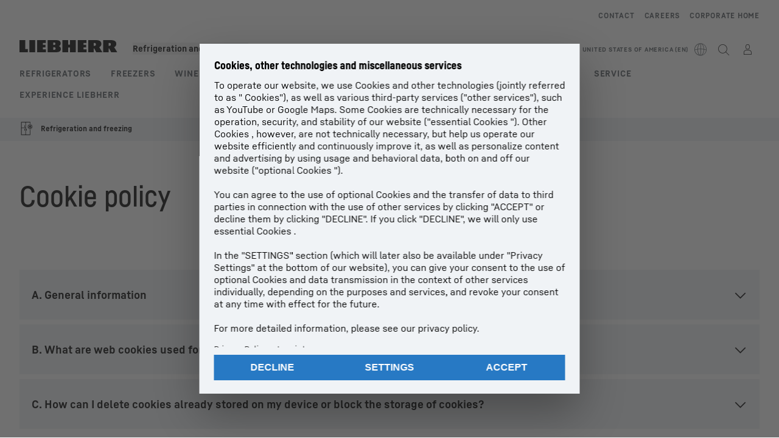

--- FILE ---
content_type: text/html; charset=utf-8
request_url: https://www.liebherr.com/en-us/refrigerators-freezers/cookies-3033355
body_size: 51762
content:
<!doctype html><html context="corporate" theme="hau" data-theme="hau" lang="en" data-stencil-build="diq54erq" hydrated="" class="hydrated"><head><meta charset="utf-8" data-next-head><title data-next-head>Cookie policy | Liebherr - Liebherr</title><meta name="viewport" content="width=device-width,initial-scale=1" data-next-head><meta name="description" content="Find out how we use cookies on our website and how you can delete cookies that have already been saved or prevent them from being saved."><meta name="og:url" content="https://www.liebherr.com/en-us/refrigerators-freezers/cookies-3033355"><meta name="twitter:url" content="https://www.liebherr.com/en-us/refrigerators-freezers/cookies-3033355"><meta name="og:title" content="Cookie policy | Liebherr - Liebherr"><meta name="twitter:title" content="Cookie policy | Liebherr - Liebherr"><meta name="og:description" content="Find out how we use cookies on our website and how you can delete cookies that have already been saved or prevent them from being saved."><meta name="twitter:description" content="Find out how we use cookies on our website and how you can delete cookies that have already been saved or prevent them from being saved."><meta name="og:image" content="https://www-assets.liebherr.com/media/bu-media/lhbu-hau/automatic-migration-target/home-appliances-social-picture-liebherr-story-710x473.jpg"><meta name="twitter:image" content="https://www-assets.liebherr.com/media/bu-media/lhbu-hau/automatic-migration-target/home-appliances-social-picture-liebherr-story-710x473.jpg"><meta name="twitter:card" content="summary_large_image"><style sty-id="sc-patternlib-toast">/*!@*,:after,:before*/*.sc-patternlib-toast,.sc-patternlib-toast:after,.sc-patternlib-toast:before{border-color:var(--color-neutral-steel-200);border-style:solid;border-width:0;box-sizing:border-box}/*!@a*/a.sc-patternlib-toast{color:inherit;text-decoration:inherit}/*!@audio,canvas,embed,iframe,img,object,svg,video*/audio.sc-patternlib-toast,canvas.sc-patternlib-toast,embed.sc-patternlib-toast,iframe.sc-patternlib-toast,img.sc-patternlib-toast,object.sc-patternlib-toast,svg.sc-patternlib-toast,video.sc-patternlib-toast{display:block;vertical-align:middle}/*!@button,input,optgroup,select,textarea*/button.sc-patternlib-toast,input.sc-patternlib-toast,optgroup.sc-patternlib-toast,select.sc-patternlib-toast,textarea.sc-patternlib-toast{font-feature-settings:inherit;color:inherit;font-family:inherit;font-size:100%;font-variation-settings:inherit;font-weight:inherit;letter-spacing:inherit;line-height:inherit;margin:0;padding:0}/*!@blockquote,dd,dl,fieldset,figure,h1,h2,h3,h4,h5,h6,hr,p,pre*/blockquote.sc-patternlib-toast,dd.sc-patternlib-toast,dl.sc-patternlib-toast,fieldset.sc-patternlib-toast,figure.sc-patternlib-toast,h1.sc-patternlib-toast,h2.sc-patternlib-toast,h3.sc-patternlib-toast,h4.sc-patternlib-toast,h5.sc-patternlib-toast,h6.sc-patternlib-toast,hr.sc-patternlib-toast,p.sc-patternlib-toast,pre.sc-patternlib-toast{margin:0}/*!@fieldset,legend*/fieldset.sc-patternlib-toast,legend.sc-patternlib-toast{padding:0}/*!@h1,h2,h3,h4,h5,h6*/h1.sc-patternlib-toast,h2.sc-patternlib-toast,h3.sc-patternlib-toast,h4.sc-patternlib-toast,h5.sc-patternlib-toast,h6.sc-patternlib-toast{font-synthesis-weight:none}/*!@.block*/.block.sc-patternlib-toast{display:block}/*!@:host*/.sc-patternlib-toast-h{display:block}/*!@.static*/.static.sc-patternlib-toast{position:static}/*!@.flex*/.flex.sc-patternlib-toast{display:flex}/*!@.resize*/.resize.sc-patternlib-toast{resize:both}/*!@.uppercase*/.uppercase.sc-patternlib-toast{text-transform:uppercase}/*!@.filter*/.filter.sc-patternlib-toast{filter:var(--tw-blur) var(--tw-brightness) var(--tw-contrast) var(--tw-grayscale) var(--tw-hue-rotate) var(--tw-invert) var(--tw-saturate) var(--tw-sepia) var(--tw-drop-shadow)}/*!@.fixed*/.fixed.sc-patternlib-toast{position:fixed}/*!@.absolute*/.absolute.sc-patternlib-toast{position:absolute}/*!@.invisible*/.invisible.sc-patternlib-toast{visibility:hidden}/*!@.z-\[1500\]*/.z-\[1500\].sc-patternlib-toast{z-index:1500}/*!@.h-full*/.h-full.sc-patternlib-toast{height:100%}/*!@.min-h-\[56px\]*/.min-h-\[56px\].sc-patternlib-toast{min-height:56px}/*!@.w-full*/.w-full.sc-patternlib-toast{width:100%}/*!@.min-w-\[140px\]*/.min-w-\[140px\].sc-patternlib-toast{min-width:140px}/*!@.cursor-default*/.cursor-default.sc-patternlib-toast{cursor:default}/*!@.cursor-pointer*/.cursor-pointer.sc-patternlib-toast{cursor:pointer}/*!@.select-none*/.select-none.sc-patternlib-toast{-webkit-user-select:none;-moz-user-select:none;user-select:none}/*!@.flex-col*/.flex-col.sc-patternlib-toast{flex-direction:column}/*!@.items-center*/.items-center.sc-patternlib-toast{align-items:center}/*!@.justify-end*/.justify-end.sc-patternlib-toast{justify-content:flex-end}/*!@.justify-between*/.justify-between.sc-patternlib-toast{justify-content:space-between}/*!@.gap-x-2*/.gap-x-2.sc-patternlib-toast{-moz-column-gap:var(--spacing-2);column-gap:var(--spacing-2)}/*!@.overflow-hidden*/.overflow-hidden.sc-patternlib-toast{overflow:hidden}/*!@.overflow-ellipsis*/.overflow-ellipsis.sc-patternlib-toast{text-overflow:ellipsis}/*!@.px-\[24px\]*/.px-\[24px\].sc-patternlib-toast{padding-left:24px;padding-right:24px}/*!@.py-\[12px\]*/.py-\[12px\].sc-patternlib-toast{padding-bottom:12px;padding-top:12px}/*!@.py-\[3px\]*/.py-\[3px\].sc-patternlib-toast{padding-bottom:3px;padding-top:3px}/*!@.pl-\[8px\]*/.pl-\[8px\].sc-patternlib-toast{padding-left:8px}/*!@.font-text-bold*/.font-text-bold.sc-patternlib-toast{font-family:var(--copytext-font-family-bold)}/*!@.text-copy-small-uniform*/.text-copy-small-uniform.sc-patternlib-toast{font-size:var(--copytext-font-size-small-noctx);line-height:var(--copytext-line-height-small-noctx)}</style><style sty-id="sc-patternlib-header">/*!@*,:after,:before*/*.sc-patternlib-header,.sc-patternlib-header:after,.sc-patternlib-header:before{border-color:var(--color-neutral-steel-200);border-style:solid;border-width:0;box-sizing:border-box}/*!@a*/a.sc-patternlib-header{color:inherit;text-decoration:inherit}/*!@audio,canvas,embed,iframe,img,object,svg,video*/audio.sc-patternlib-header,canvas.sc-patternlib-header,embed.sc-patternlib-header,iframe.sc-patternlib-header,img.sc-patternlib-header,object.sc-patternlib-header,svg.sc-patternlib-header,video.sc-patternlib-header{display:block;vertical-align:middle}/*!@button,input,optgroup,select,textarea*/button.sc-patternlib-header,input.sc-patternlib-header,optgroup.sc-patternlib-header,select.sc-patternlib-header,textarea.sc-patternlib-header{font-feature-settings:inherit;color:inherit;font-family:inherit;font-size:100%;font-variation-settings:inherit;font-weight:inherit;letter-spacing:inherit;line-height:inherit;margin:0;padding:0}/*!@blockquote,dd,dl,fieldset,figure,h1,h2,h3,h4,h5,h6,hr,p,pre*/blockquote.sc-patternlib-header,dd.sc-patternlib-header,dl.sc-patternlib-header,fieldset.sc-patternlib-header,figure.sc-patternlib-header,h1.sc-patternlib-header,h2.sc-patternlib-header,h3.sc-patternlib-header,h4.sc-patternlib-header,h5.sc-patternlib-header,h6.sc-patternlib-header,hr.sc-patternlib-header,p.sc-patternlib-header,pre.sc-patternlib-header{margin:0}/*!@fieldset,legend*/fieldset.sc-patternlib-header,legend.sc-patternlib-header{padding:0}/*!@h1,h2,h3,h4,h5,h6*/h1.sc-patternlib-header,h2.sc-patternlib-header,h3.sc-patternlib-header,h4.sc-patternlib-header,h5.sc-patternlib-header,h6.sc-patternlib-header{font-synthesis-weight:none}/*!@.visible*/.visible.sc-patternlib-header{visibility:visible}/*!@.static*/.static.sc-patternlib-header{position:static}/*!@.fixed*/.fixed.sc-patternlib-header{position:fixed}/*!@.absolute*/.absolute.sc-patternlib-header{position:absolute}/*!@.relative*/.relative.sc-patternlib-header{position:relative}/*!@.block*/.block.sc-patternlib-header{display:block}/*!@.flex*/.flex.sc-patternlib-header{display:flex}/*!@.grid*/.grid.sc-patternlib-header{display:grid}/*!@.hidden*/.hidden.sc-patternlib-header{display:none}/*!@.transform*/.transform.sc-patternlib-header{transform:translate(var(--tw-translate-x),var(--tw-translate-y)) rotate(var(--tw-rotate)) skewX(var(--tw-skew-x)) skewY(var(--tw-skew-y)) scaleX(var(--tw-scale-x)) scaleY(var(--tw-scale-y))}/*!@.flex-wrap*/.flex-wrap.sc-patternlib-header{flex-wrap:wrap}/*!@.outline*/.outline.sc-patternlib-header{outline-style:solid}/*!@.transition*/.transition.sc-patternlib-header{transition-duration:.15s;transition-property:color,background-color,border-color,text-decoration-color,fill,stroke,opacity,box-shadow,transform,filter,-webkit-backdrop-filter;transition-property:color,background-color,border-color,text-decoration-color,fill,stroke,opacity,box-shadow,transform,filter,backdrop-filter;transition-property:color,background-color,border-color,text-decoration-color,fill,stroke,opacity,box-shadow,transform,filter,backdrop-filter,-webkit-backdrop-filter;transition-timing-function:cubic-bezier(.4,0,.2,1)}/*!@:host*/.sc-patternlib-header-h{display:block}/*!@.mobile-wrapper*/.mobile-wrapper.sc-patternlib-header{background-color:var(--color-white);display:grid;grid-template-areas:"logo service-top burger" "namespace namespace namespace" "main main main" "mobileLayer mobileLayer mobileLayer";grid-template-columns:150px calc(100% - 199px) 49px;position:relative;width:100%}/*!@.mobile-wrapper.mobile-menu-open*/.mobile-wrapper.mobile-menu-open.sc-patternlib-header{align-content:flex-start}/*!@.mobile-wrapper.mobile-menu-open .mobile-layer .meta-wrapper*/.mobile-wrapper.mobile-menu-open.sc-patternlib-header .mobile-layer.sc-patternlib-header .meta-wrapper.sc-patternlib-header{display:block}/*!@.logo-wrapper*/.logo-wrapper.sc-patternlib-header{align-items:flex-end;display:flex;grid-area:logo;height:40px;padding-left:20px}/*!@.logo-wrapper:only-child*/.logo-wrapper.sc-patternlib-header:only-child{padding-bottom:0}/*!@.service-top-wrapper*/.service-top-wrapper.sc-patternlib-header{grid-area:service-top;height:40px;justify-self:end}/*!@.service-bottom-wrapper*/.service-bottom-wrapper.sc-patternlib-header{grid-area:service-bottom;height:var(--spacing-0);overflow:hidden}/*!@.is-mobile .service-bottom-wrapper*/.is-mobile.sc-patternlib-header .service-bottom-wrapper.sc-patternlib-header{height:auto;overflow:auto}/*!@.mobile-layer .service-bottom-wrapper*/.mobile-layer.sc-patternlib-header .service-bottom-wrapper.sc-patternlib-header{border-color:var(--color-steel-200);border-style:solid;border-top-width:1px;display:block;padding-top:23px}/*!@::slotted(.service-navigation-bottom)*/.sc-patternlib-header-s>.service-navigation-bottom{color:var(--color-neutral-steel-800);display:flex;flex-wrap:wrap;padding-left:14px;padding-right:14px}/*!@.namespace-wrapper*/.namespace-wrapper.sc-patternlib-header{grid-area:namespace;height:27px;padding-left:20px}/*!@.main-wrapper*/.main-wrapper.sc-patternlib-header{grid-area:main;opacity:1;overflow:hidden;position:relative;transition:transform .2s ease-in,height .2s ease-in,left .2s ease-in,opacity 0s ease-in .2s}/*!@.main-wrapper--hidden*/.main-wrapper--hidden.sc-patternlib-header{display:none}/*!@.mobile-menu-open .main-wrapper*/.mobile-menu-open.sc-patternlib-header .main-wrapper.sc-patternlib-header{opacity:1;transition:transform .2s ease-in,left .2s ease-in,opacity 0s ease-in 0s}/*!@.show-level-2 .main-wrapper,.show-level-3 .main-wrapper*/.show-level-2.sc-patternlib-header .main-wrapper.sc-patternlib-header,.show-level-3.sc-patternlib-header .main-wrapper.sc-patternlib-header{transform:translateX(-100%)}/*!@.header-wrapper*/.header-wrapper.sc-patternlib-header{align-items:center;background-color:var(--color-white);display:flex;min-height:48px;overflow-x:clip;padding-top:2px;position:relative;width:100%}/*!@.flyout*/.flyout.sc-patternlib-header{grid-area:main;left:var(--spacing-0);opacity:0;position:absolute;top:var(--spacing-0);transform:translateX(50%);transition:transform .2s ease-in,left .2s ease-in;width:200%}/*!@.mobile-menu-open .flyout*/.mobile-menu-open.sc-patternlib-header .flyout.sc-patternlib-header{opacity:1}/*!@.show-level-2 .flyout*/.show-level-2.sc-patternlib-header .flyout.sc-patternlib-header{transform:translateX(0)}/*!@.show-level-3 .flyout*/.show-level-3.sc-patternlib-header .flyout.sc-patternlib-header{transform:translateX(-50%)}/*!@.meta-wrapper*/.meta-wrapper.sc-patternlib-header{display:none;grid-area:meta;height:var(--spacing-0);overflow:hidden;padding-bottom:15px}/*!@.is-mobile .meta-wrapper*/.is-mobile.sc-patternlib-header .meta-wrapper.sc-patternlib-header{height:auto;overflow:auto}/*!@.burger-menu*/.burger-menu.sc-patternlib-header{align-items:center;background-color:transparent;display:flex;grid-area:burger;height:40px;justify-content:center;padding-left:10px;padding-right:15px;padding-top:4px}/*!@.burger-menu .menu-button*/.burger-menu.sc-patternlib-header .menu-button.sc-patternlib-header{align-items:center;background-image:none;border-style:none;cursor:pointer;display:flex;height:24px;outline:2px solid transparent;outline-offset:2px;padding:var(--spacing-0);position:relative;width:24px}/*!@.burger-menu .menu-button .menu-icon-checkbox*/.burger-menu.sc-patternlib-header .menu-button.sc-patternlib-header .menu-icon-checkbox.sc-patternlib-header{-webkit-touch-callout:none;cursor:pointer;display:block;height:100%;opacity:0;position:absolute;width:100%;z-index:2}/*!@.burger-menu .menu-button div*/.burger-menu.sc-patternlib-header .menu-button.sc-patternlib-header div.sc-patternlib-header{bottom:var(--spacing-0);height:12px;left:var(--spacing-0);margin:auto;position:relative;right:var(--spacing-0);top:var(--spacing-0);top:2px;width:18px}/*!@.burger-menu .menu-button span*/.burger-menu.sc-patternlib-header .menu-button.sc-patternlib-header span.sc-patternlib-header{background-color:var(--bar-bg,#000);border-radius:0;display:block;height:1px;position:absolute;transition:all .2s cubic-bezier(.1,.82,.76,.965);width:100%}/*!@.burger-menu .menu-button span:first-of-type*/.burger-menu.sc-patternlib-header .menu-button.sc-patternlib-header span.sc-patternlib-header:first-of-type{top:0}/*!@.burger-menu .menu-button span:last-of-type*/.burger-menu.sc-patternlib-header .menu-button.sc-patternlib-header span.sc-patternlib-header:last-of-type{bottom:0}/*!@.mobile-menu-open .menu-button:hover .menu-icon-checkbox+div span*/.mobile-menu-open.sc-patternlib-header .menu-button.sc-patternlib-header:hover .menu-icon-checkbox.sc-patternlib-header+div.sc-patternlib-header span.sc-patternlib-header{width:22px}/*!@.mobile-menu-open .menu-button .menu-icon-checkbox+div span:first-of-type*/.mobile-menu-open.sc-patternlib-header .menu-button.sc-patternlib-header .menu-icon-checkbox.sc-patternlib-header+div.sc-patternlib-header span.sc-patternlib-header:first-of-type{top:6px;transform:rotate(45deg)}/*!@.mobile-menu-open .menu-button .menu-icon-checkbox+div span:last-of-type*/.mobile-menu-open.sc-patternlib-header .menu-button.sc-patternlib-header .menu-icon-checkbox.sc-patternlib-header+div.sc-patternlib-header span.sc-patternlib-header:last-of-type{bottom:5px;transform:rotate(-45deg)}/*!@.portal-wrapper*/.portal-wrapper.sc-patternlib-header{height:27px;padding-bottom:11px}/*!@.partner-wrapper*/.partner-wrapper.sc-patternlib-header{height:27px;padding-bottom:9px}/*!@.liebherr-logo*/.liebherr-logo.sc-patternlib-header{height:16px;margin-bottom:9px;min-width:128px}/*!@.partner-logo*/.partner-logo.sc-patternlib-header{height:18px}/*!@.service-navigation-top*/.service-navigation-top.sc-patternlib-header{align-items:center;display:flex;font-size:var(--copytext-font-size-smaller);padding-top:4px}/*!@.bu-navigation*/.bu-navigation.sc-patternlib-header{display:none;left:var(--spacing-0);position:absolute;top:var(--spacing-0)}/*!@::slotted(a)*/.sc-patternlib-header-s>a{color:var(--color-black);text-decoration-line:none}/*!@::slotted(a:hover)*/.sc-patternlib-header-s>a:hover{color:var(--color-steel-600)}/*!@.mobile-layer*/.mobile-layer.sc-patternlib-header{background-color:var(--color-white);bottom:var(--spacing-0);grid-area:mobileLayer;left:150%;min-height:calc(100% - 68px);overflow:hidden;padding-bottom:23px;position:fixed;top:68px;transition:left .2s ease-in,width 0s linear .2s;width:var(--spacing-0)}/*!@.mobile-menu-open .mobile-layer*/.mobile-menu-open.sc-patternlib-header .mobile-layer.sc-patternlib-header{left:var(--spacing-0);overflow-y:auto;position:fixed;top:68px;transition:left .2s ease-in,width 0s linear 0s;width:100%}/*!@.product-segments-wrapper*/.product-segments-wrapper.sc-patternlib-header{height:var(--spacing-0);overflow:hidden;padding-top:15px}/*!@.is-mobile .product-segments-wrapper*/.is-mobile.sc-patternlib-header .product-segments-wrapper.sc-patternlib-header{height:auto;overflow:auto}/*!@.product-segments-wrapper ::slotted(a)*/.product-segments-wrapper .sc-patternlib-header-s>a{align-items:center;color:var(--color-black);display:flex;flex-direction:row;font-size:var(--copytext-font-size-smaller);justify-content:space-between;letter-spacing:var(--letter-spacing-basic);line-height:var(--copytext-line-height-small);outline:2px solid transparent;outline-offset:2px;padding-left:20px;padding-right:14px;padding-top:12px}/*!@.backdrop*/.backdrop.sc-patternlib-header{bottom:var(--spacing-0);display:none;left:var(--spacing-0);opacity:0;position:fixed;right:var(--spacing-0);top:var(--spacing-0);transition:opacity .15s linear;width:var(--spacing-0);z-index:-10}/*!@.backdrop.show-backdrop*/.backdrop.show-backdrop.sc-patternlib-header{opacity:1;width:auto}@media (min-width:768px){/*!@.mobile-wrapper*/.mobile-wrapper.sc-patternlib-header{grid-template-columns:150px calc(100% - 204px) 54px}/*!@.mobile-wrapper:has(.logo-wrapper:only-child)*/.mobile-wrapper.sc-patternlib-header:has(.logo-wrapper:only-child){align-content:center;align-items:center;display:flex;height:72px;padding-bottom:0}/*!@.mobile-wrapper:has(.logo-wrapper:only-child) .logo-wrapper:only-child*/.mobile-wrapper.sc-patternlib-header:has(.logo-wrapper:only-child) .logo-wrapper.sc-patternlib-header:only-child{align-items:center}/*!@.service-top-wrapper*/.service-top-wrapper.sc-patternlib-header{height:44px;padding-top:7px}/*!@.main-wrapper*/.main-wrapper.sc-patternlib-header{opacity:0}/*!@.header-wrapper*/.header-wrapper.sc-patternlib-header{min-height:72px}/*!@.burger-menu*/.burger-menu.sc-patternlib-header{height:44px;padding-left:15px;padding-top:12px}/*!@.burger-menu .menu-button*/.burger-menu.sc-patternlib-header .menu-button.sc-patternlib-header{height:32px;width:32px}/*!@.burger-menu .menu-button div*/.burger-menu.sc-patternlib-header .menu-button.sc-patternlib-header div.sc-patternlib-header{height:16px;top:4px;width:24px}/*!@.mobile-menu-open .menu-button .menu-icon-checkbox+div span:first-of-type*/.mobile-menu-open.sc-patternlib-header .menu-button.sc-patternlib-header .menu-icon-checkbox.sc-patternlib-header+div.sc-patternlib-header span.sc-patternlib-header:first-of-type{top:7px}/*!@.mobile-menu-open .menu-button .menu-icon-checkbox+div span:last-of-type*/.mobile-menu-open.sc-patternlib-header .menu-button.sc-patternlib-header .menu-icon-checkbox.sc-patternlib-header+div.sc-patternlib-header span.sc-patternlib-header:last-of-type{bottom:8px}/*!@.liebherr-logo*/.liebherr-logo.sc-patternlib-header{margin-bottom:3px}/*!@.service-navigation-top*/.service-navigation-top.sc-patternlib-header{font-size:var(--copytext-font-size-small)}/*!@.mobile-layer*/.mobile-layer.sc-patternlib-header{min-height:calc(100% - 72px);top:72px}/*!@.mobile-menu-open .mobile-layer*/.mobile-menu-open.sc-patternlib-header .mobile-layer.sc-patternlib-header{top:72px}}@media (min-width:992px){/*!@.mobile-wrapper*/.mobile-wrapper.sc-patternlib-header{align-items:center;grid-template-areas:"meta meta meta meta" "logo namespace service-bottom service-top" "main main main main";grid-template-columns:auto 1fr 1fr auto;overflow:visible;padding-bottom:17px;position:static;row-gap:0}/*!@.logo-wrapper*/.logo-wrapper.sc-patternlib-header{height:auto;padding-bottom:6px;padding-left:var(--spacing-0)}/*!@.service-top-wrapper*/.service-top-wrapper.sc-patternlib-header{height:auto;padding-top:0}/*!@.service-bottom-wrapper*/.service-bottom-wrapper.sc-patternlib-header{height:auto;overflow:auto;padding-top:3px}/*!@.mobile-layer .service-bottom-wrapper*/.mobile-layer.sc-patternlib-header .service-bottom-wrapper.sc-patternlib-header{border-width:0;display:flex;justify-content:flex-end;padding-top:var(--spacing-0)}/*!@::slotted(.service-navigation-bottom)*/.sc-patternlib-header-s>.service-navigation-bottom{padding-left:var(--spacing-0);padding-right:var(--spacing-0)}/*!@.namespace-wrapper*/.namespace-wrapper.sc-patternlib-header{padding-bottom:0;padding-left:var(--spacing-0);padding-top:3px}/*!@.main-wrapper*/.main-wrapper.sc-patternlib-header{display:block;height:auto!important;left:var(--spacing-0);opacity:1;overflow:visible;padding-top:5px}/*!@.show-level-2 .main-wrapper,.show-level-3 .main-wrapper*/.show-level-2.sc-patternlib-header .main-wrapper.sc-patternlib-header,.show-level-3.sc-patternlib-header .main-wrapper.sc-patternlib-header{transform:none}/*!@.header-wrapper*/.header-wrapper.sc-patternlib-header{display:block;overflow-x:visible;padding-top:var(--spacing-0)}/*!@.flyout*/.flyout.sc-patternlib-header{grid-area:unset;left:var(--spacing-0);opacity:1;position:absolute;right:var(--spacing-0);top:100%;width:100%}/*!@.flyout,.show-level-2 .flyout,.show-level-3 .flyout*/.flyout.sc-patternlib-header,.show-level-2.sc-patternlib-header .flyout.sc-patternlib-header,.show-level-3.sc-patternlib-header .flyout.sc-patternlib-header{transform:none}/*!@.meta-wrapper*/.meta-wrapper.sc-patternlib-header{display:block;height:auto;overflow:auto;padding-bottom:4px;padding-top:14px;text-align:right}/*!@.burger-menu*/.burger-menu.sc-patternlib-header{display:none}/*!@.portal-wrapper*/.portal-wrapper.sc-patternlib-header{margin-bottom:var(--spacing-0);padding-bottom:8px;padding-left:17px}/*!@.partner-wrapper*/.partner-wrapper.sc-patternlib-header{align-items:center;border-color:var(--color-steel-200);border-left-width:2px;bottom:18px;display:flex;height:46px;margin-left:24px;margin-top:var(--spacing-0);padding-bottom:var(--spacing-0);padding-left:24px;position:relative}/*!@.liebherr-logo*/.liebherr-logo.sc-patternlib-header{height:20px}/*!@.partner-logo*/.partner-logo.sc-patternlib-header{align-items:center;display:flex;height:25px}/*!@.service-navigation-top*/.service-navigation-top.sc-patternlib-header{font-size:var(--copytext-font-size-extra-small)}/*!@.bu-navigation*/.bu-navigation.sc-patternlib-header{display:block;width:100%}/*!@.bu-navigation ::slotted(*)*/.bu-navigation .sc-patternlib-header-s>*{position:relative;z-index:20}/*!@.mobile-layer*/.mobile-layer.sc-patternlib-header{top:var(--spacing-0)}/*!@.mobile-layer,.product-segments-wrapper*/.mobile-layer.sc-patternlib-header,.product-segments-wrapper.sc-patternlib-header{display:none;transition:none}/*!@.product-segments-wrapper ::slotted(a)*/.product-segments-wrapper .sc-patternlib-header-s>a{display:none}/*!@.backdrop*/.backdrop.sc-patternlib-header{display:block}/*!@.main-navigation-content*/.main-navigation-content.sc-patternlib-header{position:relative;z-index:10}}@media (max-width:992px){/*!@.main-navigation-content*/.main-navigation-content.sc-patternlib-header{width:100vw}}</style><style sty-id="sc-patternlib-breadcrumb-website">/*!@*,:after,:before*/*.sc-patternlib-breadcrumb-website,.sc-patternlib-breadcrumb-website:after,.sc-patternlib-breadcrumb-website:before{border-color:var(--color-neutral-steel-200);border-style:solid;border-width:0;box-sizing:border-box}/*!@a*/a.sc-patternlib-breadcrumb-website{color:inherit;text-decoration:inherit}/*!@audio,canvas,embed,iframe,img,object,svg,video*/audio.sc-patternlib-breadcrumb-website,canvas.sc-patternlib-breadcrumb-website,embed.sc-patternlib-breadcrumb-website,iframe.sc-patternlib-breadcrumb-website,img.sc-patternlib-breadcrumb-website,object.sc-patternlib-breadcrumb-website,svg.sc-patternlib-breadcrumb-website,video.sc-patternlib-breadcrumb-website{display:block;vertical-align:middle}/*!@button,input,optgroup,select,textarea*/button.sc-patternlib-breadcrumb-website,input.sc-patternlib-breadcrumb-website,optgroup.sc-patternlib-breadcrumb-website,select.sc-patternlib-breadcrumb-website,textarea.sc-patternlib-breadcrumb-website{font-feature-settings:inherit;color:inherit;font-family:inherit;font-size:100%;font-variation-settings:inherit;font-weight:inherit;letter-spacing:inherit;line-height:inherit;margin:0;padding:0}/*!@blockquote,dd,dl,fieldset,figure,h1,h2,h3,h4,h5,h6,hr,p,pre*/blockquote.sc-patternlib-breadcrumb-website,dd.sc-patternlib-breadcrumb-website,dl.sc-patternlib-breadcrumb-website,fieldset.sc-patternlib-breadcrumb-website,figure.sc-patternlib-breadcrumb-website,h1.sc-patternlib-breadcrumb-website,h2.sc-patternlib-breadcrumb-website,h3.sc-patternlib-breadcrumb-website,h4.sc-patternlib-breadcrumb-website,h5.sc-patternlib-breadcrumb-website,h6.sc-patternlib-breadcrumb-website,hr.sc-patternlib-breadcrumb-website,p.sc-patternlib-breadcrumb-website,pre.sc-patternlib-breadcrumb-website{margin:0}/*!@fieldset,legend*/fieldset.sc-patternlib-breadcrumb-website,legend.sc-patternlib-breadcrumb-website{padding:0}/*!@h1,h2,h3,h4,h5,h6*/h1.sc-patternlib-breadcrumb-website,h2.sc-patternlib-breadcrumb-website,h3.sc-patternlib-breadcrumb-website,h4.sc-patternlib-breadcrumb-website,h5.sc-patternlib-breadcrumb-website,h6.sc-patternlib-breadcrumb-website{font-synthesis-weight:none}/*!@.absolute*/.absolute.sc-patternlib-breadcrumb-website{position:absolute}/*!@.relative*/.relative.sc-patternlib-breadcrumb-website{position:relative}/*!@.block*/.block.sc-patternlib-breadcrumb-website{display:block}/*!@.flex*/.flex.sc-patternlib-breadcrumb-website{display:flex}/*!@.hidden*/.hidden.sc-patternlib-breadcrumb-website{display:none}/*!@:host*/.sc-patternlib-breadcrumb-website-h{display:block}/*!@.breadcrumb*/.breadcrumb.sc-patternlib-breadcrumb-website{background-color:var(--color-neutral-steel-100);min-height:38px;padding-bottom:6px;padding-top:6px;position:relative}/*!@.breadcrumb:after,.breadcrumb:before*/.breadcrumb.sc-patternlib-breadcrumb-website:after,.breadcrumb.sc-patternlib-breadcrumb-website:before{background-color:var(--color-neutral-steel-100);content:"";height:100%;position:absolute;top:var(--spacing-0);width:50vw;z-index:-1}/*!@.breadcrumb:before*/.breadcrumb.sc-patternlib-breadcrumb-website:before{left:auto;right:50%}/*!@.breadcrumb:after*/.breadcrumb.sc-patternlib-breadcrumb-website:after{left:50%;right:auto}/*!@.breadcrumb-wrapper*/.breadcrumb-wrapper.sc-patternlib-breadcrumb-website{display:flex;overflow:hidden}/*!@.breadcrumb-scroll-container*/.breadcrumb-scroll-container.sc-patternlib-breadcrumb-website{-webkit-overflow-scrolling:touch;align-items:center;display:flex;justify-content:flex-start;overflow-x:auto;overflow:-moz-scrollbars-none;scroll-behavior:smooth;scroll-padding-left:0;scroll-snap-type:x mandatory;scrollbar-width:none;white-space:nowrap}/*!@.breadcrumb-scroll-container::-webkit-scrollbar*/.breadcrumb-scroll-container.sc-patternlib-breadcrumb-website::-webkit-scrollbar{display:none}/*!@.breadcrumb-item*/.breadcrumb-item.sc-patternlib-breadcrumb-website{align-items:center;color:var(--color-neutral-steel-800);display:flex;font-size:var(--copytext-font-size-extra-small-noctx);line-height:var(--copytext-line-height-extra-small-noctx);min-height:18px;scroll-snap-align:start;scroll-snap-stop:always;white-space:nowrap}/*!@.breadcrumb-item--hidden*/.breadcrumb-item--hidden.sc-patternlib-breadcrumb-website{display:none}/*!@.breadcrumb-arrow-icon*/.breadcrumb-arrow-icon.sc-patternlib-breadcrumb-website{margin-left:5px;margin-right:5px}@media (min-width:992px){/*!@.breadcrumb-item*/.breadcrumb-item.sc-patternlib-breadcrumb-website{min-height:24px}/*!@.breadcrumb-arrow-icon*/.breadcrumb-arrow-icon.sc-patternlib-breadcrumb-website{margin-left:13px;margin-right:6px}}@media (max-width:991px){/*!@.breadcrumb*/.breadcrumb.sc-patternlib-breadcrumb-website{align-items:center;display:flex}}/*!@.visible*/.visible.sc-patternlib-breadcrumb-website{visibility:visible}/*!@.invisible*/.invisible.sc-patternlib-breadcrumb-website{visibility:hidden}/*!@.static*/.static.sc-patternlib-breadcrumb-website{position:static}/*!@.resize*/.resize.sc-patternlib-breadcrumb-website{resize:both}</style><style sty-id="sc-patternlib-accordion">/*!@*,:after,:before*/*.sc-patternlib-accordion,.sc-patternlib-accordion:after,.sc-patternlib-accordion:before{border-color:var(--color-neutral-steel-200);border-style:solid;border-width:0;box-sizing:border-box}/*!@a*/a.sc-patternlib-accordion{color:inherit;text-decoration:inherit}/*!@audio,canvas,embed,iframe,img,object,svg,video*/audio.sc-patternlib-accordion,canvas.sc-patternlib-accordion,embed.sc-patternlib-accordion,iframe.sc-patternlib-accordion,img.sc-patternlib-accordion,object.sc-patternlib-accordion,svg.sc-patternlib-accordion,video.sc-patternlib-accordion{display:block;vertical-align:middle}/*!@button,input,optgroup,select,textarea*/button.sc-patternlib-accordion,input.sc-patternlib-accordion,optgroup.sc-patternlib-accordion,select.sc-patternlib-accordion,textarea.sc-patternlib-accordion{font-feature-settings:inherit;color:inherit;font-family:inherit;font-size:100%;font-variation-settings:inherit;font-weight:inherit;letter-spacing:inherit;line-height:inherit;margin:0;padding:0}/*!@blockquote,dd,dl,fieldset,figure,h1,h2,h3,h4,h5,h6,hr,p,pre*/blockquote.sc-patternlib-accordion,dd.sc-patternlib-accordion,dl.sc-patternlib-accordion,fieldset.sc-patternlib-accordion,figure.sc-patternlib-accordion,h1.sc-patternlib-accordion,h2.sc-patternlib-accordion,h3.sc-patternlib-accordion,h4.sc-patternlib-accordion,h5.sc-patternlib-accordion,h6.sc-patternlib-accordion,hr.sc-patternlib-accordion,p.sc-patternlib-accordion,pre.sc-patternlib-accordion{margin:0}/*!@fieldset,legend*/fieldset.sc-patternlib-accordion,legend.sc-patternlib-accordion{padding:0}/*!@h1,h2,h3,h4,h5,h6*/h1.sc-patternlib-accordion,h2.sc-patternlib-accordion,h3.sc-patternlib-accordion,h4.sc-patternlib-accordion,h5.sc-patternlib-accordion,h6.sc-patternlib-accordion{font-synthesis-weight:none}/*!@.block*/.block.sc-patternlib-accordion{display:block}/*!@:host*/.sc-patternlib-accordion-h{display:block}/*!@.static*/.static.sc-patternlib-accordion{position:static}</style><style sty-id="sc-patternlib-footer-website">/*!@*,:after,:before*/*.sc-patternlib-footer-website,.sc-patternlib-footer-website:after,.sc-patternlib-footer-website:before{border-color:var(--color-neutral-steel-200);border-style:solid;border-width:0;box-sizing:border-box}/*!@a*/a.sc-patternlib-footer-website{color:inherit;text-decoration:inherit}/*!@audio,canvas,embed,iframe,img,object,svg,video*/audio.sc-patternlib-footer-website,canvas.sc-patternlib-footer-website,embed.sc-patternlib-footer-website,iframe.sc-patternlib-footer-website,img.sc-patternlib-footer-website,object.sc-patternlib-footer-website,svg.sc-patternlib-footer-website,video.sc-patternlib-footer-website{display:block;vertical-align:middle}/*!@button,input,optgroup,select,textarea*/button.sc-patternlib-footer-website,input.sc-patternlib-footer-website,optgroup.sc-patternlib-footer-website,select.sc-patternlib-footer-website,textarea.sc-patternlib-footer-website{font-feature-settings:inherit;color:inherit;font-family:inherit;font-size:100%;font-variation-settings:inherit;font-weight:inherit;letter-spacing:inherit;line-height:inherit;margin:0;padding:0}/*!@blockquote,dd,dl,fieldset,figure,h1,h2,h3,h4,h5,h6,hr,p,pre*/blockquote.sc-patternlib-footer-website,dd.sc-patternlib-footer-website,dl.sc-patternlib-footer-website,fieldset.sc-patternlib-footer-website,figure.sc-patternlib-footer-website,h1.sc-patternlib-footer-website,h2.sc-patternlib-footer-website,h3.sc-patternlib-footer-website,h4.sc-patternlib-footer-website,h5.sc-patternlib-footer-website,h6.sc-patternlib-footer-website,hr.sc-patternlib-footer-website,p.sc-patternlib-footer-website,pre.sc-patternlib-footer-website{margin:0}/*!@fieldset,legend*/fieldset.sc-patternlib-footer-website,legend.sc-patternlib-footer-website{padding:0}/*!@h1,h2,h3,h4,h5,h6*/h1.sc-patternlib-footer-website,h2.sc-patternlib-footer-website,h3.sc-patternlib-footer-website,h4.sc-patternlib-footer-website,h5.sc-patternlib-footer-website,h6.sc-patternlib-footer-website{font-synthesis-weight:none}/*!@.absolute*/.absolute.sc-patternlib-footer-website{position:absolute}/*!@.relative*/.relative.sc-patternlib-footer-website{position:relative}/*!@.block*/.block.sc-patternlib-footer-website{display:block}/*!@.flex*/.flex.sc-patternlib-footer-website{display:flex}/*!@.flex-grow*/.flex-grow.sc-patternlib-footer-website{flex-grow:1}/*!@.transform*/.transform.sc-patternlib-footer-website{transform:translate(var(--tw-translate-x),var(--tw-translate-y)) rotate(var(--tw-rotate)) skewX(var(--tw-skew-x)) skewY(var(--tw-skew-y)) scaleX(var(--tw-scale-x)) scaleY(var(--tw-scale-y))}/*!@.flex-wrap*/.flex-wrap.sc-patternlib-footer-website{flex-wrap:wrap}/*!@:host*/.sc-patternlib-footer-website-h{display:block}/*!@::slotted(a)*/.sc-patternlib-footer-website-s>a{color:var(--color-white);font-size:var(--copytext-font-size-small);text-decoration-line:none}/*!@.footer*/.footer.sc-patternlib-footer-website{background-color:var(--color-black);color:var(--color-white);position:relative}/*!@.footer:after,.footer:before*/.footer.sc-patternlib-footer-website:after,.footer.sc-patternlib-footer-website:before{background-color:var(--color-black);content:"";height:100%;position:absolute;top:var(--spacing-0);width:50vw;z-index:-1}/*!@.footer:before*/.footer.sc-patternlib-footer-website:before{left:auto;right:50%}/*!@.footer:after*/.footer.sc-patternlib-footer-website:after{left:50%;right:auto}/*!@.footer.pb-extended*/.footer.pb-extended.sc-patternlib-footer-website{padding-bottom:44px}/*!@::slotted(patternlib-footer-website-block)*/.sc-patternlib-footer-website-s>patternlib-footer-website-block{-moz-column-break-inside:avoid;break-inside:avoid;display:block}/*!@.footer-container*/.footer-container.sc-patternlib-footer-website{padding-bottom:17px;padding-top:13px}/*!@.reduced .footer-container*/.reduced.sc-patternlib-footer-website .footer-container.sc-patternlib-footer-website{padding-bottom:17px;padding-top:21px}/*!@.footer-meta-navigation*/.footer-meta-navigation.sc-patternlib-footer-website{align-items:center;display:flex;flex-wrap:wrap;justify-content:space-between;padding-bottom:7px;padding-top:7px}/*!@.language-change*/.language-change.sc-patternlib-footer-website{padding-bottom:12px;width:100%}/*!@.meta-navigation*/.meta-navigation.sc-patternlib-footer-website{align-items:center;-moz-column-gap:32px;column-gap:32px;display:flex;flex-wrap:wrap;padding-bottom:8px}/*!@.footer-main-navigation*/.footer-main-navigation.sc-patternlib-footer-website{border-color:var(--color-neutral-steel-700);border-top-width:1px;display:flex;flex-direction:column}/*!@.dynamic-columns*/.dynamic-columns.sc-patternlib-footer-website{display:flex;flex-direction:row;flex-wrap:wrap;padding-bottom:24px;width:100%}/*!@.dynamic-columns slot*/.dynamic-columns.sc-patternlib-footer-website slot.sc-patternlib-footer-website{display:block;width:100%}/*!@.fixed-column*/.fixed-column.sc-patternlib-footer-website{border-color:var(--color-neutral-steel-700);border-top-width:1px;padding-bottom:9px;padding-top:16px;width:100%}/*!@.footer-bottom*/.footer-bottom.sc-patternlib-footer-website{display:flex;flex-direction:column}/*!@.footer-bottom .liebherr-logo*/.footer-bottom.sc-patternlib-footer-website .liebherr-logo.sc-patternlib-footer-website{padding-top:10px}/*!@.legals*/.legals.sc-patternlib-footer-website{-moz-column-gap:24px;column-gap:24px;display:flex;flex-wrap:wrap;order:1;padding-bottom:16px}/*!@.reduced .legals*/.reduced.sc-patternlib-footer-website .legals.sc-patternlib-footer-website{display:flex;padding-bottom:20px}/*!@.liebherr-logo*/.liebherr-logo.sc-patternlib-footer-website{order:3}/*!@.liebherr-logo ::slotted(a)*/.liebherr-logo .sc-patternlib-footer-website-s>a{display:inline-block;width:115px}/*!@.reduced .liebherr-logo*/.reduced.sc-patternlib-footer-website .liebherr-logo.sc-patternlib-footer-website{order:3}/*!@.to-top*/.to-top.sc-patternlib-footer-website{fill:var(--color-white);color:var(--color-white);display:none;justify-content:flex-end;order:3}/*!@.to-top ::slotted(a)*/.to-top .sc-patternlib-footer-website-s>a{fill:var(--color-white);align-items:center;border-color:var(--color-white);border-style:solid;border-width:1px!important;color:var(--color-white);display:flex;height:38px;justify-content:center;transform:rotate(-90deg);width:38px}/*!@.reduced .functions*/.reduced.sc-patternlib-footer-website .functions.sc-patternlib-footer-website{-moz-column-gap:24px;column-gap:24px;display:flex;flex-wrap:wrap;width:100%}/*!@.reduced .functions ::slotted(a)*/.reduced .functions .sc-patternlib-footer-website-s>a{align-items:center;color:var(--color-neutral-steel-400);-moz-column-gap:8px;column-gap:8px;display:flex;font-size:var(--copytext-font-size-extra-small);line-height:normal;padding-bottom:var(--spacing-0);padding-top:2px}@media (min-width:768px){/*!@.footer.pb-extended*/.footer.pb-extended.sc-patternlib-footer-website{padding-bottom:var(--spacing-0)}/*!@.footer-container*/.footer-container.sc-patternlib-footer-website{padding-bottom:9px;padding-top:16px}/*!@.reduced .footer-container*/.reduced.sc-patternlib-footer-website .footer-container.sc-patternlib-footer-website{padding-bottom:22px;padding-top:10px}/*!@.footer-meta-navigation*/.footer-meta-navigation.sc-patternlib-footer-website{padding-bottom:var(--spacing-0);padding-top:var(--spacing-0)}/*!@.language-change*/.language-change.sc-patternlib-footer-website{padding-bottom:10px;width:auto}/*!@.meta-navigation*/.meta-navigation.sc-patternlib-footer-website{padding-bottom:9px}/*!@.footer-main-navigation*/.footer-main-navigation.sc-patternlib-footer-website{flex-direction:row;flex-wrap:wrap}/*!@.dynamic-columns*/.dynamic-columns.sc-patternlib-footer-website{padding-bottom:var(--spacing-0);width:75%}/*!@.dynamic-columns:has(>:nth-child(3):last-child) .content-column*/.dynamic-columns.sc-patternlib-footer-website:has(>.sc-patternlib-footer-website:nth-child(3):last-child) .content-column.sc-patternlib-footer-website{width:33.333333%}/*!@.dynamic-columns:has(>:nth-child(2):last-child) .content-column*/.dynamic-columns.sc-patternlib-footer-website:has(>.sc-patternlib-footer-website:nth-child(2):last-child) .content-column.sc-patternlib-footer-website{width:50%}/*!@.dynamic-columns slot*/.dynamic-columns.sc-patternlib-footer-website slot.sc-patternlib-footer-website{padding-bottom:24px;padding-bottom:var(--spacing-0);width:50%}/*!@.fixed-column*/.fixed-column.sc-patternlib-footer-website{border-style:none;padding-bottom:var(--spacing-0);padding-top:var(--spacing-0);width:25%}/*!@.reduced .footer-bottom*/.reduced.sc-patternlib-footer-website .footer-bottom.sc-patternlib-footer-website{flex-direction:row}/*!@.footer-bottom .liebherr-logo,.legals*/.footer-bottom.sc-patternlib-footer-website .liebherr-logo.sc-patternlib-footer-website,.legals.sc-patternlib-footer-website{padding-top:var(--spacing-0)}/*!@.legals*/.legals.sc-patternlib-footer-website{padding-bottom:16px}/*!@.reduced .legals*/.reduced.sc-patternlib-footer-website .legals.sc-patternlib-footer-website{justify-content:flex-end;padding-bottom:var(--spacing-0)}/*!@.reduced .liebherr-logo*/.reduced.sc-patternlib-footer-website .liebherr-logo.sc-patternlib-footer-website{align-items:flex-end;display:flex;order:1;width:20%}/*!@.reduced .to-top*/.reduced.sc-patternlib-footer-website .to-top.sc-patternlib-footer-website{order:3}/*!@.reduced .functions*/.reduced.sc-patternlib-footer-website .functions.sc-patternlib-footer-website{justify-content:flex-end;order:1}/*!@.reduced .functions ::slotted(a)*/.reduced .functions .sc-patternlib-footer-website-s>a{padding-top:var(--spacing-0)}}@media (min-width:1280px){/*!@.footer-container*/.footer-container.sc-patternlib-footer-website{padding-bottom:var(--spacing-0)}/*!@.reduced .footer-container*/.reduced.sc-patternlib-footer-website .footer-container.sc-patternlib-footer-website{padding-bottom:7px}/*!@.dynamic-columns*/.dynamic-columns.sc-patternlib-footer-website{width:80%}/*!@.dynamic-columns slot*/.dynamic-columns.sc-patternlib-footer-website slot.sc-patternlib-footer-website{width:25%}/*!@.fixed-column*/.fixed-column.sc-patternlib-footer-website{width:20%}/*!@.footer-bottom*/.footer-bottom.sc-patternlib-footer-website{align-items:center;flex-direction:row;justify-content:flex-start}/*!@.reduced .footer-bottom*/.reduced.sc-patternlib-footer-website .footer-bottom.sc-patternlib-footer-website{align-items:flex-end}/*!@.footer-bottom .legals*/.footer-bottom.sc-patternlib-footer-website .legals.sc-patternlib-footer-website{padding-bottom:12px}/*!@.reduced .footer-bottom .legals*/.reduced.sc-patternlib-footer-website .footer-bottom.sc-patternlib-footer-website .legals.sc-patternlib-footer-website{padding-bottom:7px}/*!@.footer-bottom .liebherr-logo,.footer-bottom .to-top*/.footer-bottom.sc-patternlib-footer-website .liebherr-logo.sc-patternlib-footer-website,.footer-bottom.sc-patternlib-footer-website .to-top.sc-patternlib-footer-website{padding-bottom:9px}/*!@.legals*/.legals.sc-patternlib-footer-website{-moz-column-gap:33px;column-gap:33px;flex-grow:1;order:2;padding-bottom:4px}/*!@.liebherr-logo*/.liebherr-logo.sc-patternlib-footer-website{order:1;width:20%}/*!@.to-top*/.to-top.sc-patternlib-footer-website{display:flex;padding-left:25px;padding-right:14px;width:20%}/*!@.reduced .functions*/.reduced.sc-patternlib-footer-website .functions.sc-patternlib-footer-website{-moz-column-gap:32px;column-gap:32px;flex-grow:1;order:2}/*!@.reduced .functions ::slotted(a)*/.reduced .functions .sc-patternlib-footer-website-s>a{padding-top:1px}}/*!@.static*/.static.sc-patternlib-footer-website{position:static}</style><style sty-id="sc-patternlib-icon">/*!@*,:after,:before*/*.sc-patternlib-icon,.sc-patternlib-icon:after,.sc-patternlib-icon:before{border-color:var(--color-neutral-steel-200);border-style:solid;border-width:0;box-sizing:border-box}/*!@a*/a.sc-patternlib-icon{color:inherit;text-decoration:inherit}/*!@audio,canvas,embed,iframe,img,object,svg,video*/audio.sc-patternlib-icon,canvas.sc-patternlib-icon,embed.sc-patternlib-icon,iframe.sc-patternlib-icon,img.sc-patternlib-icon,object.sc-patternlib-icon,svg.sc-patternlib-icon,video.sc-patternlib-icon{display:block;vertical-align:middle}/*!@button,input,optgroup,select,textarea*/button.sc-patternlib-icon,input.sc-patternlib-icon,optgroup.sc-patternlib-icon,select.sc-patternlib-icon,textarea.sc-patternlib-icon{font-feature-settings:inherit;color:inherit;font-family:inherit;font-size:100%;font-variation-settings:inherit;font-weight:inherit;letter-spacing:inherit;line-height:inherit;margin:0;padding:0}/*!@blockquote,dd,dl,fieldset,figure,h1,h2,h3,h4,h5,h6,hr,p,pre*/blockquote.sc-patternlib-icon,dd.sc-patternlib-icon,dl.sc-patternlib-icon,fieldset.sc-patternlib-icon,figure.sc-patternlib-icon,h1.sc-patternlib-icon,h2.sc-patternlib-icon,h3.sc-patternlib-icon,h4.sc-patternlib-icon,h5.sc-patternlib-icon,h6.sc-patternlib-icon,hr.sc-patternlib-icon,p.sc-patternlib-icon,pre.sc-patternlib-icon{margin:0}/*!@fieldset,legend*/fieldset.sc-patternlib-icon,legend.sc-patternlib-icon{padding:0}/*!@h1,h2,h3,h4,h5,h6*/h1.sc-patternlib-icon,h2.sc-patternlib-icon,h3.sc-patternlib-icon,h4.sc-patternlib-icon,h5.sc-patternlib-icon,h6.sc-patternlib-icon{font-synthesis-weight:none}/*!@.antialiased*/.antialiased.sc-patternlib-icon{-webkit-font-smoothing:antialiased;-moz-osx-font-smoothing:grayscale}/*!@.grayscale*/.grayscale.sc-patternlib-icon{--tw-grayscale:grayscale(100%);filter:var(--tw-blur) var(--tw-brightness) var(--tw-contrast) var(--tw-grayscale) var(--tw-hue-rotate) var(--tw-invert) var(--tw-saturate) var(--tw-sepia) var(--tw-drop-shadow)}/*!@[class*=" icon-"],[class^=icon-]*/[class*=" icon-"].sc-patternlib-icon,[class^=icon-].sc-patternlib-icon{speak:never;-webkit-font-smoothing:antialiased;-moz-osx-font-smoothing:grayscale;font-family:Liebherr-Icons!important;font-style:normal;font-variant:normal;font-weight:400;line-height:1;text-transform:none}/*!@[class*=" icon-"]:before,[class^=icon-]:before*/[class*=" icon-"].sc-patternlib-icon:before,[class^=icon-].sc-patternlib-icon:before{content:var(--icon-name)}/*!@.icon.dark*/.icon.dark.sc-patternlib-icon{color:var(--color-white)}/*!@.icon.disabled*/.icon.disabled.sc-patternlib-icon{color:var(--color-neutral-steel-400)!important;pointer-events:none}/*!@.icon.disabled.dark*/.icon.disabled.dark.sc-patternlib-icon{color:var(--color-neutral-steel-500)!important}/*!@.static*/.static.sc-patternlib-icon{position:static}/*!@.col-span-3*/.col-span-3.sc-patternlib-icon{grid-column:span 3/span 3}/*!@.my-2*/.my-2.sc-patternlib-icon{margin-bottom:var(--spacing-2);margin-top:var(--spacing-2)}/*!@.mt-1*/.mt-1.sc-patternlib-icon{margin-top:var(--spacing-1)}/*!@.mb-3*/.mb-3.sc-patternlib-icon{margin-bottom:var(--spacing-3)}/*!@.mb-2*/.mb-2.sc-patternlib-icon{margin-bottom:var(--spacing-2)}/*!@.mt-0*/.mt-0.sc-patternlib-icon{margin-top:var(--spacing-0)}/*!@.mt-6*/.mt-6.sc-patternlib-icon{margin-top:var(--spacing-6)}/*!@.mr-3*/.mr-3.sc-patternlib-icon{margin-right:var(--spacing-3)}/*!@.ml-3*/.ml-3.sc-patternlib-icon{margin-left:var(--spacing-3)}/*!@.box-border*/.box-border.sc-patternlib-icon{box-sizing:border-box}/*!@.block*/.block.sc-patternlib-icon{display:block}/*!@.inline-block*/.inline-block.sc-patternlib-icon{display:inline-block}/*!@.flex*/.flex.sc-patternlib-icon{display:flex}/*!@.grid*/.grid.sc-patternlib-icon{display:grid}/*!@.hidden*/.hidden.sc-patternlib-icon{display:none}/*!@.h-\[24px\]*/.h-\[24px\].sc-patternlib-icon{height:24px}/*!@.w-full*/.w-full.sc-patternlib-icon{width:100%}/*!@.w-\[24px\]*/.w-\[24px\].sc-patternlib-icon{width:24px}/*!@.cursor-pointer*/.cursor-pointer.sc-patternlib-icon{cursor:pointer}/*!@.grid-cols-4*/.grid-cols-4.sc-patternlib-icon{grid-template-columns:repeat(4,minmax(0,1fr))}/*!@.flex-row*/.flex-row.sc-patternlib-icon{flex-direction:row}/*!@.flex-col*/.flex-col.sc-patternlib-icon{flex-direction:column}/*!@.items-start*/.items-start.sc-patternlib-icon{align-items:flex-start}/*!@.items-center*/.items-center.sc-patternlib-icon{align-items:center}/*!@.justify-start*/.justify-start.sc-patternlib-icon{justify-content:flex-start}/*!@.justify-end*/.justify-end.sc-patternlib-icon{justify-content:flex-end}/*!@.justify-center*/.justify-center.sc-patternlib-icon{justify-content:center}/*!@.overflow-hidden*/.overflow-hidden.sc-patternlib-icon{overflow:hidden}/*!@.rounded-full*/.rounded-full.sc-patternlib-icon{border-radius:9999px}/*!@.border*/.border.sc-patternlib-icon{border-width:1px}/*!@.border-2*/.border-2.sc-patternlib-icon{border-width:2px}/*!@.border-0*/.border-0.sc-patternlib-icon{border-width:0}/*!@.border-b*/.border-b.sc-patternlib-icon{border-bottom-width:1px}/*!@.border-solid*/.border-solid.sc-patternlib-icon{border-style:solid}/*!@.border-dashed*/.border-dashed.sc-patternlib-icon{border-style:dashed}/*!@.border-black*/.border-black.sc-patternlib-icon{border-color:var(--color-black)}/*!@.border-warning*/.border-warning.sc-patternlib-icon{border-color:var(--color-functional-warning)}/*!@.border-success*/.border-success.sc-patternlib-icon{border-color:var(--color-functional-success)}/*!@.border-gray-300*/.border-gray-300.sc-patternlib-icon{border-color:var(--color-neutral-steel-300)}/*!@.bg-white*/.bg-white.sc-patternlib-icon{background-color:var(--color-white)}/*!@.bg-success*/.bg-success.sc-patternlib-icon{background-color:var(--color-functional-success)}/*!@.bg-warning*/.bg-warning.sc-patternlib-icon{background-color:var(--color-functional-warning)}/*!@.py-2*/.py-2.sc-patternlib-icon{padding-bottom:var(--spacing-2);padding-top:var(--spacing-2)}/*!@.text-left*/.text-left.sc-patternlib-icon{text-align:left}/*!@.text-right*/.text-right.sc-patternlib-icon{text-align:right}/*!@.font-text-bold*/.font-text-bold.sc-patternlib-icon{font-family:var(--copytext-font-family-bold)}/*!@.text-additional-info*/.text-additional-info.sc-patternlib-icon{font-size:var(--form-size-additional-info-text)}/*!@.text-copy-small*/.text-copy-small.sc-patternlib-icon{font-size:var(--copytext-font-size-small)}/*!@.text-copy-smaller*/.text-copy-smaller.sc-patternlib-icon{font-size:var(--copytext-font-size-smaller)}/*!@.text-h4*/.text-h4.sc-patternlib-icon{font-size:var(--corporate-h4-font-size);line-height:var(--corporate-h4-line-height)}/*!@.text-copy*/.text-copy.sc-patternlib-icon{font-size:var(--copytext-font-size)}/*!@.font-normal*/.font-normal.sc-patternlib-icon{font-weight:400}/*!@.uppercase*/.uppercase.sc-patternlib-icon{text-transform:uppercase}/*!@.not-italic*/.not-italic.sc-patternlib-icon{font-style:normal}/*!@.leading-4*/.leading-4.sc-patternlib-icon{line-height:1rem}/*!@.text-gray-800*/.text-gray-800.sc-patternlib-icon{color:var(--color-neutral-steel-800)}/*!@.text-warning*/.text-warning.sc-patternlib-icon{color:var(--color-functional-warning)}/*!@.text-black*/.text-black.sc-patternlib-icon{color:var(--color-black)}/*!@.text-gray-500*/.text-gray-500.sc-patternlib-icon{color:var(--color-neutral-steel-500)}/*!@.text-white*/.text-white.sc-patternlib-icon{color:var(--color-white)}/*!@.filter*/.filter.sc-patternlib-icon{filter:var(--tw-blur) var(--tw-brightness) var(--tw-contrast) var(--tw-grayscale) var(--tw-hue-rotate) var(--tw-invert) var(--tw-saturate) var(--tw-sepia) var(--tw-drop-shadow)}/*!@.justify-between*/.justify-between.sc-patternlib-icon{justify-content:space-between}/*!@.p-0*/.p-0.sc-patternlib-icon{padding:var(--spacing-0)}/*!@.px-0*/.px-0.sc-patternlib-icon{padding-left:var(--spacing-0);padding-right:var(--spacing-0)}/*!@.pr-4*/.pr-4.sc-patternlib-icon{padding-right:var(--spacing-4)}/*!@.pl-4*/.pl-4.sc-patternlib-icon{padding-left:var(--spacing-4)}/*!@.pl-5*/.pl-5.sc-patternlib-icon{padding-left:var(--spacing-5)}/*!@.text-center*/.text-center.sc-patternlib-icon{text-align:center}/*!@.transition*/.transition.sc-patternlib-icon{transition-duration:.15s;transition-property:color,background-color,border-color,text-decoration-color,fill,stroke,opacity,box-shadow,transform,filter,-webkit-backdrop-filter;transition-property:color,background-color,border-color,text-decoration-color,fill,stroke,opacity,box-shadow,transform,filter,backdrop-filter;transition-property:color,background-color,border-color,text-decoration-color,fill,stroke,opacity,box-shadow,transform,filter,backdrop-filter,-webkit-backdrop-filter;transition-timing-function:cubic-bezier(.4,0,.2,1)}/*!@.my-5*/.my-5.sc-patternlib-icon{margin-bottom:var(--spacing-5);margin-top:var(--spacing-5)}/*!@.inline-flex*/.inline-flex.sc-patternlib-icon{display:inline-flex}/*!@.h-\[48px\]*/.h-\[48px\].sc-patternlib-icon{height:48px}/*!@.w-\[48px\]*/.w-\[48px\].sc-patternlib-icon{width:48px}/*!@.p-7*/.p-7.sc-patternlib-icon{padding:var(--spacing-7)}/*!@.font-head*/.font-head.sc-patternlib-icon{font-family:var(--headline-font-family)}/*!@.font-text*/.font-text.sc-patternlib-icon{font-family:var(--copytext-font-family)}/*!@.text-h3*/.text-h3.sc-patternlib-icon{font-size:var(--corporate-h3-font-size);line-height:var(--corporate-h3-line-height)}/*!@.visible*/.visible.sc-patternlib-icon{visibility:visible}/*!@.inline*/.inline.sc-patternlib-icon{display:inline}/*!@.blur*/.blur.sc-patternlib-icon{--tw-blur:blur(8px)}/*!@.blur,.filter*/.blur.sc-patternlib-icon,.filter.sc-patternlib-icon{filter:var(--tw-blur) var(--tw-brightness) var(--tw-contrast) var(--tw-grayscale) var(--tw-hue-rotate) var(--tw-invert) var(--tw-saturate) var(--tw-sepia) var(--tw-drop-shadow)}/*!@.mt-\[8px\]*/.mt-\[8px\].sc-patternlib-icon{margin-top:8px}/*!@.invisible*/.invisible.sc-patternlib-icon{visibility:hidden}/*!@.right-4*/.right-4.sc-patternlib-icon{right:var(--spacing-4)}/*!@.right-\[80px\]*/.right-\[80px\].sc-patternlib-icon{right:80px}/*!@.select-none*/.select-none.sc-patternlib-icon{-webkit-user-select:none;-moz-user-select:none;user-select:none}/*!@.gap-4*/.gap-4.sc-patternlib-icon{gap:var(--spacing-4)}/*!@.\!pr-\[42px\]*/.\!pr-\[42px\].sc-patternlib-icon{padding-right:42px!important}/*!@.\!pr-\[84px\]*/.\!pr-\[84px\].sc-patternlib-icon{padding-right:84px!important}/*!@.resize*/.resize.sc-patternlib-icon{resize:both}/*!@.\!filter*/.\!filter.sc-patternlib-icon{filter:var(--tw-blur) var(--tw-brightness) var(--tw-contrast) var(--tw-grayscale) var(--tw-hue-rotate) var(--tw-invert) var(--tw-saturate) var(--tw-sepia) var(--tw-drop-shadow)!important}/*!@.relative*/.relative.sc-patternlib-icon{position:relative}/*!@.fixed*/.fixed.sc-patternlib-icon{position:fixed}/*!@.absolute*/.absolute.sc-patternlib-icon{position:absolute}/*!@.z-\[1500\]*/.z-\[1500\].sc-patternlib-icon{z-index:1500}/*!@.h-full*/.h-full.sc-patternlib-icon{height:100%}/*!@.min-h-\[56px\]*/.min-h-\[56px\].sc-patternlib-icon{min-height:56px}/*!@.min-w-\[140px\]*/.min-w-\[140px\].sc-patternlib-icon{min-width:140px}/*!@.cursor-default*/.cursor-default.sc-patternlib-icon{cursor:default}/*!@.gap-x-2*/.gap-x-2.sc-patternlib-icon{-moz-column-gap:var(--spacing-2);column-gap:var(--spacing-2)}/*!@.overflow-ellipsis*/.overflow-ellipsis.sc-patternlib-icon{text-overflow:ellipsis}/*!@.px-\[24px\]*/.px-\[24px\].sc-patternlib-icon{padding-left:24px;padding-right:24px}/*!@.py-\[12px\]*/.py-\[12px\].sc-patternlib-icon{padding-bottom:12px;padding-top:12px}/*!@.py-\[3px\]*/.py-\[3px\].sc-patternlib-icon{padding-bottom:3px;padding-top:3px}/*!@.pl-\[8px\]*/.pl-\[8px\].sc-patternlib-icon{padding-left:8px}/*!@.text-copy-small-uniform*/.text-copy-small-uniform.sc-patternlib-icon{font-size:var(--copytext-font-size-small-noctx);line-height:var(--copytext-line-height-small-noctx)}/*!@.sr-only*/.sr-only.sc-patternlib-icon{clip:rect(0,0,0,0);border-width:0;height:1px;margin:-1px;overflow:hidden;padding:0;position:absolute;white-space:nowrap;width:1px}/*!@.z-10*/.z-10.sc-patternlib-icon{z-index:10}/*!@.z-0*/.z-0.sc-patternlib-icon{z-index:0}/*!@.mx-auto*/.mx-auto.sc-patternlib-icon{margin-right:auto}/*!@.ml-auto,.mx-auto*/.ml-auto.sc-patternlib-icon,.mx-auto.sc-patternlib-icon{margin-left:auto}/*!@.mr-auto*/.mr-auto.sc-patternlib-icon{margin-right:auto}/*!@.transform*/.transform.sc-patternlib-icon{transform:translate(var(--tw-translate-x),var(--tw-translate-y)) rotate(var(--tw-rotate)) skewX(var(--tw-skew-x)) skewY(var(--tw-skew-y)) scaleX(var(--tw-scale-x)) scaleY(var(--tw-scale-y))}/*!@.grid-flow-col*/.grid-flow-col.sc-patternlib-icon{grid-auto-flow:column}/*!@.overflow-visible*/.overflow-visible.sc-patternlib-icon{overflow:visible}/*!@.overflow-y-visible*/.overflow-y-visible.sc-patternlib-icon{overflow-y:visible}/*!@.overflow-x-scroll*/.overflow-x-scroll.sc-patternlib-icon{overflow-x:scroll}/*!@.sticky*/.sticky.sc-patternlib-icon{position:sticky}/*!@.mt-\[20px\]*/.mt-\[20px\].sc-patternlib-icon{margin-top:20px}/*!@.ml-\[224px\]*/.ml-\[224px\].sc-patternlib-icon{margin-left:224px}/*!@.ml-\[24px\]*/.ml-\[24px\].sc-patternlib-icon{margin-left:24px}/*!@.h-\[20px\]*/.h-\[20px\].sc-patternlib-icon{height:20px}/*!@.h-\[72px\]*/.h-\[72px\].sc-patternlib-icon{height:72px}/*!@.h-\[15px\]*/.h-\[15px\].sc-patternlib-icon{height:15px}/*!@.min-h-\[48px\]*/.min-h-\[48px\].sc-patternlib-icon{min-height:48px}/*!@.w-\[121px\]*/.w-\[121px\].sc-patternlib-icon{width:121px}/*!@.min-w-\[121px\]*/.min-w-\[121px\].sc-patternlib-icon{min-width:121px}/*!@.max-w-full*/.max-w-full.sc-patternlib-icon{max-width:100%}/*!@.overflow-auto*/.overflow-auto.sc-patternlib-icon{overflow:auto}/*!@.border-t*/.border-t.sc-patternlib-icon{border-top-width:1px}/*!@.p-\[24px\]*/.p-\[24px\].sc-patternlib-icon{padding:24px}/*!@.px-\[16px\]*/.px-\[16px\].sc-patternlib-icon{padding-left:16px;padding-right:16px}/*!@.py-\[20px\]*/.py-\[20px\].sc-patternlib-icon{padding-bottom:20px;padding-top:20px}/*!@.pl-\[120px\]*/.pl-\[120px\].sc-patternlib-icon{padding-left:120px}/*!@.pr-\[100px\]*/.pr-\[100px\].sc-patternlib-icon{padding-right:100px}/*!@.pb-\[96px\]*/.pb-\[96px\].sc-patternlib-icon{padding-bottom:96px}/*!@.pr-\[14px\]*/.pr-\[14px\].sc-patternlib-icon{padding-right:14px}/*!@.pb-\[12px\]*/.pb-\[12px\].sc-patternlib-icon{padding-bottom:12px}/*!@.pr-\[32px\]*/.pr-\[32px\].sc-patternlib-icon{padding-right:32px}/*!@.shadow-basic*/.shadow-basic.sc-patternlib-icon{--tw-shadow:var(--shadow-elevation-basic);--tw-shadow-colored:var(--shadow-elevation-basic);box-shadow:var(--tw-ring-offset-shadow,0 0 #0000),var(--tw-ring-shadow,0 0 #0000),var(--tw-shadow)}@media (min-width:768px){/*!@.tablet\:h-\[72px\]*/.tablet\:h-\[72px\].sc-patternlib-icon{height:72px}/*!@.tablet\:h-\[20px\]*/.tablet\:h-\[20px\].sc-patternlib-icon{height:20px}/*!@.tablet\:w-\[162px\]*/.tablet\:w-\[162px\].sc-patternlib-icon{width:162px}/*!@.tablet\:min-w-\[162px\]*/.tablet\:min-w-\[162px\].sc-patternlib-icon{min-width:162px}}@media (min-width:1280px){/*!@.desktop\:block*/.desktop\:block.sc-patternlib-icon{display:block}/*!@.desktop\:h-\[80px\]*/.desktop\:h-\[80px\].sc-patternlib-icon{height:80px}/*!@.desktop\:min-w-\[162px\]*/.desktop\:min-w-\[162px\].sc-patternlib-icon{min-width:162px}}/*!@.pointer-events-none*/.pointer-events-none.sc-patternlib-icon{pointer-events:none}/*!@.top-\[8px\]*/.top-\[8px\].sc-patternlib-icon{top:8px}/*!@.top-0*/.top-0.sc-patternlib-icon{top:var(--spacing-0)}/*!@.top-\[9px\]*/.top-\[9px\].sc-patternlib-icon{top:9px}/*!@.h-\[4px\]*/.h-\[4px\].sc-patternlib-icon{height:4px}/*!@.h-\[2px\]*/.h-\[2px\].sc-patternlib-icon{height:2px}/*!@.w-\[4px\]*/.w-\[4px\].sc-patternlib-icon{width:4px}/*!@.w-\[10px\]*/.w-\[10px\].sc-patternlib-icon{width:10px}/*!@.items-baseline*/.items-baseline.sc-patternlib-icon{align-items:baseline}/*!@.gap-1*/.gap-1.sc-patternlib-icon{gap:var(--spacing-1)}/*!@.rounded*/.rounded.sc-patternlib-icon{border-radius:.25rem}/*!@.bg-transparent*/.bg-transparent.sc-patternlib-icon{background-color:transparent}/*!@.contents*/.contents.sc-patternlib-icon{display:contents}/*!@.italic*/.italic.sc-patternlib-icon{font-style:italic}/*!@.underline*/.underline.sc-patternlib-icon{text-decoration-line:underline}/*!@.h-\[80px\]*/.h-\[80px\].sc-patternlib-icon{height:80px}/*!@.gap-\[4px\]*/.gap-\[4px\].sc-patternlib-icon{gap:4px}/*!@.py-0*/.py-0.sc-patternlib-icon{padding-bottom:var(--spacing-0);padding-top:var(--spacing-0)}@media (min-width:1280px){/*!@.desktop\:py-4*/.desktop\:py-4.sc-patternlib-icon{padding-bottom:var(--spacing-4);padding-top:var(--spacing-4)}}/*!@.mb-\[16px\]*/.mb-\[16px\].sc-patternlib-icon{margin-bottom:16px}/*!@.mb-\[8px\]*/.mb-\[8px\].sc-patternlib-icon{margin-bottom:8px}/*!@.ml-\[20px\]*/.ml-\[20px\].sc-patternlib-icon{margin-left:20px}/*!@.mt-\[16px\]*/.mt-\[16px\].sc-patternlib-icon{margin-top:16px}/*!@.mb-6*/.mb-6.sc-patternlib-icon{margin-bottom:var(--spacing-6)}/*!@.h-\[360px\]*/.h-\[360px\].sc-patternlib-icon{height:360px}/*!@.flex-wrap*/.flex-wrap.sc-patternlib-icon{flex-wrap:wrap}/*!@.gap-x-\[24px\]*/.gap-x-\[24px\].sc-patternlib-icon{-moz-column-gap:24px;column-gap:24px}/*!@.border-t-\[1px\]*/.border-t-\[1px\].sc-patternlib-icon{border-top-width:1px}@media (min-width:576px){/*!@.sm\:mx-0*/.sm\:mx-0.sc-patternlib-icon{margin-left:var(--spacing-0);margin-right:var(--spacing-0)}}@media (min-width:768px){/*!@.tablet\:mx-\[20px\]*/.tablet\:mx-\[20px\].sc-patternlib-icon{margin-left:20px;margin-right:20px}/*!@.tablet\:ml-0*/.tablet\:ml-0.sc-patternlib-icon{margin-left:var(--spacing-0)}}@media (min-width:1280px){/*!@.desktop\:mx-0*/.desktop\:mx-0.sc-patternlib-icon{margin-right:var(--spacing-0)}/*!@.desktop\:ml-0,.desktop\:mx-0*/.desktop\:ml-0.sc-patternlib-icon,.desktop\:mx-0.sc-patternlib-icon{margin-left:var(--spacing-0)}}/*!@.mb-1*/.mb-1.sc-patternlib-icon{margin-bottom:var(--spacing-1)}/*!@.flex-1*/.flex-1.sc-patternlib-icon{flex:1 1 0%}/*!@.self-end*/.self-end.sc-patternlib-icon{align-self:flex-end}/*!@.hover\:bg-gray-100:hover*/.hover\:bg-gray-100.sc-patternlib-icon:hover{background-color:var(--color-neutral-steel-100)}/*!@.h-\[445px\]*/.h-\[445px\].sc-patternlib-icon{height:445px}</style><style sty-id="sc-patternlib-main-navigation">/*!@*,:after,:before*/*.sc-patternlib-main-navigation,.sc-patternlib-main-navigation:after,.sc-patternlib-main-navigation:before{border-color:var(--color-neutral-steel-200);border-style:solid;border-width:0;box-sizing:border-box}/*!@a*/a.sc-patternlib-main-navigation{color:inherit;text-decoration:inherit}/*!@audio,canvas,embed,iframe,img,object,svg,video*/audio.sc-patternlib-main-navigation,canvas.sc-patternlib-main-navigation,embed.sc-patternlib-main-navigation,iframe.sc-patternlib-main-navigation,img.sc-patternlib-main-navigation,object.sc-patternlib-main-navigation,svg.sc-patternlib-main-navigation,video.sc-patternlib-main-navigation{display:block;vertical-align:middle}/*!@button,input,optgroup,select,textarea*/button.sc-patternlib-main-navigation,input.sc-patternlib-main-navigation,optgroup.sc-patternlib-main-navigation,select.sc-patternlib-main-navigation,textarea.sc-patternlib-main-navigation{font-feature-settings:inherit;color:inherit;font-family:inherit;font-size:100%;font-variation-settings:inherit;font-weight:inherit;letter-spacing:inherit;line-height:inherit;margin:0;padding:0}/*!@blockquote,dd,dl,fieldset,figure,h1,h2,h3,h4,h5,h6,hr,p,pre*/blockquote.sc-patternlib-main-navigation,dd.sc-patternlib-main-navigation,dl.sc-patternlib-main-navigation,fieldset.sc-patternlib-main-navigation,figure.sc-patternlib-main-navigation,h1.sc-patternlib-main-navigation,h2.sc-patternlib-main-navigation,h3.sc-patternlib-main-navigation,h4.sc-patternlib-main-navigation,h5.sc-patternlib-main-navigation,h6.sc-patternlib-main-navigation,hr.sc-patternlib-main-navigation,p.sc-patternlib-main-navigation,pre.sc-patternlib-main-navigation{margin:0}/*!@fieldset,legend*/fieldset.sc-patternlib-main-navigation,legend.sc-patternlib-main-navigation{padding:0}/*!@h1,h2,h3,h4,h5,h6*/h1.sc-patternlib-main-navigation,h2.sc-patternlib-main-navigation,h3.sc-patternlib-main-navigation,h4.sc-patternlib-main-navigation,h5.sc-patternlib-main-navigation,h6.sc-patternlib-main-navigation{font-synthesis-weight:none}/*!@.block*/.block.sc-patternlib-main-navigation{display:block}/*!@.flex*/.flex.sc-patternlib-main-navigation{display:flex}/*!@.flex-wrap*/.flex-wrap.sc-patternlib-main-navigation{flex-wrap:wrap}/*!@:host*/.sc-patternlib-main-navigation-h{display:block}/*!@.main-navigation*/.main-navigation.sc-patternlib-main-navigation{background-color:var(--mainNavigation-surface-default-mobile);box-sizing:border-box;display:flex;flex-direction:column;flex-wrap:wrap;height:100%;-webkit-user-select:none;-moz-user-select:none;user-select:none;width:100%}@media (min-width:992px){/*!@.main-navigation.corporate*/.main-navigation.corporate.sc-patternlib-main-navigation{background-color:var(--mainNavigation-surface-default);flex-direction:row}}@media (min-width:1280px){/*!@.main-navigation.portal*/.main-navigation.portal.sc-patternlib-main-navigation{background-color:var(--mainNavigation-surface-default);flex-direction:row}}/*!@.sr-only*/.sr-only.sc-patternlib-main-navigation{clip:rect(0,0,0,0);border-width:0;height:1px;margin:-1px;overflow:hidden;padding:0;position:absolute;white-space:nowrap;width:1px}/*!@.static*/.static.sc-patternlib-main-navigation{position:static}</style><style sty-id="sc-patternlib-meta-navigation">/*!@*,:after,:before*/*.sc-patternlib-meta-navigation,.sc-patternlib-meta-navigation:after,.sc-patternlib-meta-navigation:before{border-color:var(--color-neutral-steel-200);border-style:solid;border-width:0;box-sizing:border-box}/*!@a*/a.sc-patternlib-meta-navigation{color:inherit;text-decoration:inherit}/*!@audio,canvas,embed,iframe,img,object,svg,video*/audio.sc-patternlib-meta-navigation,canvas.sc-patternlib-meta-navigation,embed.sc-patternlib-meta-navigation,iframe.sc-patternlib-meta-navigation,img.sc-patternlib-meta-navigation,object.sc-patternlib-meta-navigation,svg.sc-patternlib-meta-navigation,video.sc-patternlib-meta-navigation{display:block;vertical-align:middle}/*!@button,input,optgroup,select,textarea*/button.sc-patternlib-meta-navigation,input.sc-patternlib-meta-navigation,optgroup.sc-patternlib-meta-navigation,select.sc-patternlib-meta-navigation,textarea.sc-patternlib-meta-navigation{font-feature-settings:inherit;color:inherit;font-family:inherit;font-size:100%;font-variation-settings:inherit;font-weight:inherit;letter-spacing:inherit;line-height:inherit;margin:0;padding:0}/*!@blockquote,dd,dl,fieldset,figure,h1,h2,h3,h4,h5,h6,hr,p,pre*/blockquote.sc-patternlib-meta-navigation,dd.sc-patternlib-meta-navigation,dl.sc-patternlib-meta-navigation,fieldset.sc-patternlib-meta-navigation,figure.sc-patternlib-meta-navigation,h1.sc-patternlib-meta-navigation,h2.sc-patternlib-meta-navigation,h3.sc-patternlib-meta-navigation,h4.sc-patternlib-meta-navigation,h5.sc-patternlib-meta-navigation,h6.sc-patternlib-meta-navigation,hr.sc-patternlib-meta-navigation,p.sc-patternlib-meta-navigation,pre.sc-patternlib-meta-navigation{margin:0}/*!@fieldset,legend*/fieldset.sc-patternlib-meta-navigation,legend.sc-patternlib-meta-navigation{padding:0}/*!@h1,h2,h3,h4,h5,h6*/h1.sc-patternlib-meta-navigation,h2.sc-patternlib-meta-navigation,h3.sc-patternlib-meta-navigation,h4.sc-patternlib-meta-navigation,h5.sc-patternlib-meta-navigation,h6.sc-patternlib-meta-navigation{font-synthesis-weight:none}/*!@.block*/.block.sc-patternlib-meta-navigation{display:block}/*!@.flex*/.flex.sc-patternlib-meta-navigation{display:flex}/*!@:host*/.sc-patternlib-meta-navigation-h{display:block}/*!@.meta-navigation*/.meta-navigation.sc-patternlib-meta-navigation{display:flex;flex-direction:column}@media (min-width:992px){/*!@.meta-navigation*/.meta-navigation.sc-patternlib-meta-navigation{flex-direction:row-reverse;justify-content:flex-start;margin-bottom:16px;padding-top:var(--spacing-0)}}/*!@.static*/.static.sc-patternlib-meta-navigation{position:static}</style><style sty-id="sc-patternlib-avatar">/*!@*,:after,:before*/*.sc-patternlib-avatar,.sc-patternlib-avatar:after,.sc-patternlib-avatar:before{border-color:var(--color-neutral-steel-200);border-style:solid;border-width:0;box-sizing:border-box}/*!@a*/a.sc-patternlib-avatar{color:inherit;text-decoration:inherit}/*!@audio,canvas,embed,iframe,img,object,svg,video*/audio.sc-patternlib-avatar,canvas.sc-patternlib-avatar,embed.sc-patternlib-avatar,iframe.sc-patternlib-avatar,img.sc-patternlib-avatar,object.sc-patternlib-avatar,svg.sc-patternlib-avatar,video.sc-patternlib-avatar{display:block;vertical-align:middle}/*!@button,input,optgroup,select,textarea*/button.sc-patternlib-avatar,input.sc-patternlib-avatar,optgroup.sc-patternlib-avatar,select.sc-patternlib-avatar,textarea.sc-patternlib-avatar{font-feature-settings:inherit;color:inherit;font-family:inherit;font-size:100%;font-variation-settings:inherit;font-weight:inherit;letter-spacing:inherit;line-height:inherit;margin:0;padding:0}/*!@blockquote,dd,dl,fieldset,figure,h1,h2,h3,h4,h5,h6,hr,p,pre*/blockquote.sc-patternlib-avatar,dd.sc-patternlib-avatar,dl.sc-patternlib-avatar,fieldset.sc-patternlib-avatar,figure.sc-patternlib-avatar,h1.sc-patternlib-avatar,h2.sc-patternlib-avatar,h3.sc-patternlib-avatar,h4.sc-patternlib-avatar,h5.sc-patternlib-avatar,h6.sc-patternlib-avatar,hr.sc-patternlib-avatar,p.sc-patternlib-avatar,pre.sc-patternlib-avatar{margin:0}/*!@fieldset,legend*/fieldset.sc-patternlib-avatar,legend.sc-patternlib-avatar{padding:0}/*!@h1,h2,h3,h4,h5,h6*/h1.sc-patternlib-avatar,h2.sc-patternlib-avatar,h3.sc-patternlib-avatar,h4.sc-patternlib-avatar,h5.sc-patternlib-avatar,h6.sc-patternlib-avatar{font-synthesis-weight:none}/*!@.block*/.block.sc-patternlib-avatar{display:block}/*!@.hidden*/.hidden.sc-patternlib-avatar{display:none}/*!@.border*/.border.sc-patternlib-avatar{border-width:1px}/*!@.outline*/.outline.sc-patternlib-avatar{outline-style:solid}/*!@:host*/.sc-patternlib-avatar-h{display:block}/*!@.image-wrapper*/.image-wrapper.sc-patternlib-avatar{border-radius:50%;overflow:hidden}/*!@.image,.image-wrapper*/.image.sc-patternlib-avatar,.image-wrapper.sc-patternlib-avatar{height:100%;width:100%}/*!@.image*/.image.sc-patternlib-avatar{-o-object-fit:cover;object-fit:cover}/*!@.avatar-wrapper*/.avatar-wrapper.sc-patternlib-avatar{fill:var(--avatar-text);align-items:center;background:var(--avatar-surface);border-radius:100%;box-sizing:border-box;color:var(--avatar-text);display:inline-flex;font-family:var(--ppl-font-family-text-bold);font-size:var(--ppl-font-size-copy);height:48px;justify-content:center;line-height:var(--ppl-line-heigh-copy);margin:auto;-webkit-user-select:none;-moz-user-select:none;user-select:none;width:48px}/*!@.avatar-wrapper:not(.has-states)*/.avatar-wrapper.sc-patternlib-avatar:not(.has-states){fill:var(--avatar-thumbnail-text);background:var(--avatar-thumbnail-surface);border:2px solid var(--avatar-thumbnail-stroke);color:var(--avatar-thumbnail-text)}/*!@.avatar-wrapper.logged-out.has-states*/.avatar-wrapper.logged-out.has-states.sc-patternlib-avatar{background:var(--avatar-surface-logged-out);color:var(--avatar-text-logged-out)}/*!@.avatar-wrapper.size-small*/.avatar-wrapper.size-small.sc-patternlib-avatar{font-family:var(--ppl-font-family-text-bold);font-size:var(--ppl-font-size-copy-smaller);height:32px;line-height:var(--ppl-line-heigh-copy-smaller);width:32px}/*!@.avatar-wrapper.background-transparent*/.avatar-wrapper.background-transparent.sc-patternlib-avatar{background:transparent}/*!@.avatar-wrapper.has-image*/.avatar-wrapper.has-image.sc-patternlib-avatar{background:none;color:none;cursor:unset}/*!@.avatar-wrapper.has-image.has-states*/.avatar-wrapper.has-image.has-states.sc-patternlib-avatar{cursor:pointer}/*!@.avatar-wrapper.has-image.has-states:focus.has-focus*/.avatar-wrapper.has-image.has-states.sc-patternlib-avatar:focus.has-focus{outline:none}/*!@.avatar-wrapper.has-image.has-states:focus-visible.has-focus*/.avatar-wrapper.has-image.has-states.sc-patternlib-avatar:focus-visible.has-focus{outline:3px solid var(--avatar-stroke-focus);outline-offset:3px}/*!@.avatar-wrapper.has-states:not(.has-image)*/.avatar-wrapper.has-states.sc-patternlib-avatar:not(.has-image){cursor:pointer}/*!@.avatar-wrapper.has-states:not(.has-image):hover*/.avatar-wrapper.has-states.sc-patternlib-avatar:not(.has-image):hover{background:var(--avatar-surface-hover)}/*!@.avatar-wrapper.has-states:not(.has-image):hover.logged-out*/.avatar-wrapper.has-states.sc-patternlib-avatar:not(.has-image):hover.logged-out{background:var(--avatar-surface-hover-logged-out);color:var(--avatar-text-logged-out)}/*!@.avatar-wrapper.has-states:not(.has-image):hover.logged-out:active*/.avatar-wrapper.has-states.sc-patternlib-avatar:not(.has-image):hover.logged-out:active{background-color:var(--avatar-surface-active)}/*!@.avatar-wrapper.has-states:not(.has-image):active*/.avatar-wrapper.has-states.sc-patternlib-avatar:not(.has-image):active{background:var(--avatar-surface-active);color:var(--avatar-text-active)!important}/*!@.avatar-wrapper.has-states:not(.has-image):focus.has-focus*/.avatar-wrapper.has-states.sc-patternlib-avatar:not(.has-image):focus.has-focus{outline:none}/*!@.avatar-wrapper.has-states:not(.has-image):focus-visible.has-focus*/.avatar-wrapper.has-states.sc-patternlib-avatar:not(.has-image):focus-visible.has-focus{outline:3px solid var(--avatar-stroke-focus);outline-offset:3px}/*!@.static*/.static.sc-patternlib-avatar{position:static}/*!@.flex*/.flex.sc-patternlib-avatar{display:flex}/*!@.box-border*/.box-border.sc-patternlib-avatar{box-sizing:border-box}/*!@.grid*/.grid.sc-patternlib-avatar{display:grid}/*!@.h-\[80px\]*/.h-\[80px\].sc-patternlib-avatar{height:80px}/*!@.w-full*/.w-full.sc-patternlib-avatar{width:100%}/*!@.cursor-pointer*/.cursor-pointer.sc-patternlib-avatar{cursor:pointer}/*!@.flex-row*/.flex-row.sc-patternlib-avatar{flex-direction:row}/*!@.items-center*/.items-center.sc-patternlib-avatar{align-items:center}/*!@.justify-center*/.justify-center.sc-patternlib-avatar{justify-content:center}/*!@.gap-\[4px\]*/.gap-\[4px\].sc-patternlib-avatar{gap:4px}/*!@.py-0*/.py-0.sc-patternlib-avatar{padding-bottom:var(--spacing-0);padding-top:var(--spacing-0)}/*!@.px-0*/.px-0.sc-patternlib-avatar{padding-left:var(--spacing-0);padding-right:var(--spacing-0)}/*!@.filter*/.filter.sc-patternlib-avatar{filter:var(--tw-blur) var(--tw-brightness) var(--tw-contrast) var(--tw-grayscale) var(--tw-hue-rotate) var(--tw-invert) var(--tw-saturate) var(--tw-sepia) var(--tw-drop-shadow)}@media (min-width:1280px){/*!@.desktop\:py-4*/.desktop\:py-4.sc-patternlib-avatar{padding-bottom:var(--spacing-4);padding-top:var(--spacing-4)}}</style><style sty-id="sc-patternlib-breadcrumb-website-item">/*!@*,:after,:before*/*.sc-patternlib-breadcrumb-website-item,.sc-patternlib-breadcrumb-website-item:after,.sc-patternlib-breadcrumb-website-item:before{border-color:var(--color-neutral-steel-200);border-style:solid;border-width:0;box-sizing:border-box}/*!@a*/a.sc-patternlib-breadcrumb-website-item{color:inherit;text-decoration:inherit}/*!@audio,canvas,embed,iframe,img,object,svg,video*/audio.sc-patternlib-breadcrumb-website-item,canvas.sc-patternlib-breadcrumb-website-item,embed.sc-patternlib-breadcrumb-website-item,iframe.sc-patternlib-breadcrumb-website-item,img.sc-patternlib-breadcrumb-website-item,object.sc-patternlib-breadcrumb-website-item,svg.sc-patternlib-breadcrumb-website-item,video.sc-patternlib-breadcrumb-website-item{display:block;vertical-align:middle}/*!@button,input,optgroup,select,textarea*/button.sc-patternlib-breadcrumb-website-item,input.sc-patternlib-breadcrumb-website-item,optgroup.sc-patternlib-breadcrumb-website-item,select.sc-patternlib-breadcrumb-website-item,textarea.sc-patternlib-breadcrumb-website-item{font-feature-settings:inherit;color:inherit;font-family:inherit;font-size:100%;font-variation-settings:inherit;font-weight:inherit;letter-spacing:inherit;line-height:inherit;margin:0;padding:0}/*!@blockquote,dd,dl,fieldset,figure,h1,h2,h3,h4,h5,h6,hr,p,pre*/blockquote.sc-patternlib-breadcrumb-website-item,dd.sc-patternlib-breadcrumb-website-item,dl.sc-patternlib-breadcrumb-website-item,fieldset.sc-patternlib-breadcrumb-website-item,figure.sc-patternlib-breadcrumb-website-item,h1.sc-patternlib-breadcrumb-website-item,h2.sc-patternlib-breadcrumb-website-item,h3.sc-patternlib-breadcrumb-website-item,h4.sc-patternlib-breadcrumb-website-item,h5.sc-patternlib-breadcrumb-website-item,h6.sc-patternlib-breadcrumb-website-item,hr.sc-patternlib-breadcrumb-website-item,p.sc-patternlib-breadcrumb-website-item,pre.sc-patternlib-breadcrumb-website-item{margin:0}/*!@fieldset,legend*/fieldset.sc-patternlib-breadcrumb-website-item,legend.sc-patternlib-breadcrumb-website-item{padding:0}/*!@h1,h2,h3,h4,h5,h6*/h1.sc-patternlib-breadcrumb-website-item,h2.sc-patternlib-breadcrumb-website-item,h3.sc-patternlib-breadcrumb-website-item,h4.sc-patternlib-breadcrumb-website-item,h5.sc-patternlib-breadcrumb-website-item,h6.sc-patternlib-breadcrumb-website-item{font-synthesis-weight:none}/*!@.invisible*/.invisible.sc-patternlib-breadcrumb-website-item{visibility:hidden}/*!@.block*/.block.sc-patternlib-breadcrumb-website-item{display:block}/*!@.flex*/.flex.sc-patternlib-breadcrumb-website-item{display:flex}/*!@:host*/.sc-patternlib-breadcrumb-website-item-h{display:block}/*!@.breadcrumb-item*/.breadcrumb-item.sc-patternlib-breadcrumb-website-item{align-items:center;color:var(--color-neutral-steel-800);display:flex;font-size:var(--copytext-font-size-extra-small);min-height:18px;scroll-snap-align:start;scroll-snap-stop:always;white-space:nowrap}/*!@.breadcrumb-item.last-item*/.breadcrumb-item.last-item.sc-patternlib-breadcrumb-website-item{color:var(--color-black);font-family:var(--copytext-font-family-bold)}/*!@.breadcrumb-item.invisible*/.breadcrumb-item.invisible.sc-patternlib-breadcrumb-website-item{display:none}/*!@.breadcrumb-bu-icon*/.breadcrumb-bu-icon.sc-patternlib-breadcrumb-website-item{font-size:18px;margin-right:7px}/*!@.breadcrumb-arrow-icon*/.breadcrumb-arrow-icon.sc-patternlib-breadcrumb-website-item{margin-left:5px;margin-right:5px}/*!@::slotted(a)*/.sc-patternlib-breadcrumb-website-item-s>a{color:var(--color-neutral-steel-800);text-decoration-line:none}@media (min-width:768px){/*!@.breadcrumb-bu-icon*/.breadcrumb-bu-icon.sc-patternlib-breadcrumb-website-item{margin-right:11px}}@media (min-width:992px){/*!@.breadcrumb-item*/.breadcrumb-item.sc-patternlib-breadcrumb-website-item{min-height:24px}/*!@.breadcrumb-bu-icon*/.breadcrumb-bu-icon.sc-patternlib-breadcrumb-website-item{font-size:24px}/*!@.breadcrumb-arrow-icon*/.breadcrumb-arrow-icon.sc-patternlib-breadcrumb-website-item{margin-left:13px;margin-right:6px}}/*!@.static*/.static.sc-patternlib-breadcrumb-website-item{position:static}</style><style sty-id="sc-patternlib-accordion-item">/*!@*,:after,:before*/*.sc-patternlib-accordion-item,.sc-patternlib-accordion-item:after,.sc-patternlib-accordion-item:before{border-color:var(--color-neutral-steel-200);border-style:solid;border-width:0;box-sizing:border-box}/*!@a*/a.sc-patternlib-accordion-item{color:inherit;text-decoration:inherit}/*!@audio,canvas,embed,iframe,img,object,svg,video*/audio.sc-patternlib-accordion-item,canvas.sc-patternlib-accordion-item,embed.sc-patternlib-accordion-item,iframe.sc-patternlib-accordion-item,img.sc-patternlib-accordion-item,object.sc-patternlib-accordion-item,svg.sc-patternlib-accordion-item,video.sc-patternlib-accordion-item{display:block;vertical-align:middle}/*!@button,input,optgroup,select,textarea*/button.sc-patternlib-accordion-item,input.sc-patternlib-accordion-item,optgroup.sc-patternlib-accordion-item,select.sc-patternlib-accordion-item,textarea.sc-patternlib-accordion-item{font-feature-settings:inherit;color:inherit;font-family:inherit;font-size:100%;font-variation-settings:inherit;font-weight:inherit;letter-spacing:inherit;line-height:inherit;margin:0;padding:0}/*!@blockquote,dd,dl,fieldset,figure,h1,h2,h3,h4,h5,h6,hr,p,pre*/blockquote.sc-patternlib-accordion-item,dd.sc-patternlib-accordion-item,dl.sc-patternlib-accordion-item,fieldset.sc-patternlib-accordion-item,figure.sc-patternlib-accordion-item,h1.sc-patternlib-accordion-item,h2.sc-patternlib-accordion-item,h3.sc-patternlib-accordion-item,h4.sc-patternlib-accordion-item,h5.sc-patternlib-accordion-item,h6.sc-patternlib-accordion-item,hr.sc-patternlib-accordion-item,p.sc-patternlib-accordion-item,pre.sc-patternlib-accordion-item{margin:0}/*!@fieldset,legend*/fieldset.sc-patternlib-accordion-item,legend.sc-patternlib-accordion-item{padding:0}/*!@h1,h2,h3,h4,h5,h6*/h1.sc-patternlib-accordion-item,h2.sc-patternlib-accordion-item,h3.sc-patternlib-accordion-item,h4.sc-patternlib-accordion-item,h5.sc-patternlib-accordion-item,h6.sc-patternlib-accordion-item{font-synthesis-weight:none}/*!@.block*/.block.sc-patternlib-accordion-item{display:block}/*!@.flex*/.flex.sc-patternlib-accordion-item{display:flex}/*!@.hidden*/.hidden.sc-patternlib-accordion-item{display:none}/*!@.transform*/.transform.sc-patternlib-accordion-item{transform:translate(var(--tw-translate-x),var(--tw-translate-y)) rotate(var(--tw-rotate)) skewX(var(--tw-skew-x)) skewY(var(--tw-skew-y)) scaleX(var(--tw-scale-x)) scaleY(var(--tw-scale-y))}/*!@.outline*/.outline.sc-patternlib-accordion-item{outline-style:solid}/*!@.filter*/.filter.sc-patternlib-accordion-item{filter:var(--tw-blur) var(--tw-brightness) var(--tw-contrast) var(--tw-grayscale) var(--tw-hue-rotate) var(--tw-invert) var(--tw-saturate) var(--tw-sepia) var(--tw-drop-shadow)}/*!@:host*/.sc-patternlib-accordion-item-h{display:block}/*!@.accordion-item*/.accordion-item.sc-patternlib-accordion-item{border-color:var(--color-neutral-steel-100);border-style:solid;border-width:0;box-sizing:border-box;font-family:var(--copytext-font-family);font-size:var(--copytext-font-size);margin-top:4px;padding:var(--spacing-0) 20px;text-align:left;z-index:auto}/*!@.accordion-item:focus-visible*/.accordion-item.sc-patternlib-accordion-item:focus-visible{outline:2px solid var(--accordion-focus-outline);outline-offset:3px}/*!@.accordion-item:focus-visible.focusgap-theme-color*/.accordion-item.sc-patternlib-accordion-item:focus-visible.focusgap-theme-color{box-shadow:0 0 0 3px var(--accordion-focus-outline-gap),0 0 0 5px var(--accordion-focus-outline);outline:none}/*!@.accordion-item:focus-visible.focus-border-inside*/.accordion-item.sc-patternlib-accordion-item:focus-visible.focus-border-inside{outline-offset:-2px}/*!@.accordion-item.is-grey*/.accordion-item.is-grey.sc-patternlib-accordion-item{background-color:var(--accordion-background-color-grey);border-bottom-width:1px;border-color:var(--accordion-background-color-grey);border-top-width:1px;transition-duration:.15s;transition-property:color,background-color,border-color,text-decoration-color,fill,stroke,opacity,box-shadow,transform,filter,backdrop-filter,-webkit-backdrop-filter;transition-timing-function:cubic-bezier(.4,0,.2,1)}/*!@.accordion-item.is-grey.is-open*/.accordion-item.is-grey.is-open.sc-patternlib-accordion-item{background-color:var(--accordion-background-color-grey-expanded);border-color:var(--accordion-border-color-grey-expanded)}/*!@.accordion-item.is-default*/.accordion-item.is-default.sc-patternlib-accordion-item{background-color:transparent;border-color:var(--accordion-border-color);border-top-width:1px;margin-top:-1px}/*!@.accordion-item.is-default.is-first*/.accordion-item.is-default.is-first.sc-patternlib-accordion-item{margin-top:var(--spacing-0)}/*!@.accordion-item.is-default.is-last*/.accordion-item.is-default.is-last.sc-patternlib-accordion-item{border-bottom-width:1px}/*!@.accordion-item.is-adjacent:not(.is-default)*/.accordion-item.is-adjacent.sc-patternlib-accordion-item:not(.is-default){margin-top:-1px;padding-top:9px}/*!@.accordion-item.keep-open-on-desktop*/.accordion-item.keep-open-on-desktop.sc-patternlib-accordion-item{padding-top:var(--spacing-0)}/*!@.accordion-item--portal .accordion-item-button*/.accordion-item--portal.sc-patternlib-accordion-item .accordion-item-button.sc-patternlib-accordion-item{font-size:var(--copytext-font-size-small-noctx);line-height:var(--copytext-line-height-small-noctx);min-height:56px}/*!@.accordion-item--portal .accordion-item-panel,.accordion-item--website .accordion-item-button*/.accordion-item--portal.sc-patternlib-accordion-item .accordion-item-panel.sc-patternlib-accordion-item,.accordion-item--website.sc-patternlib-accordion-item .accordion-item-button.sc-patternlib-accordion-item{font-size:var(--copytext-font-size-smaller-noctx);line-height:var(--copytext-line-height-smaller-noctx)}/*!@.accordion-item--website .accordion-item-button*/.accordion-item--website.sc-patternlib-accordion-item .accordion-item-button.sc-patternlib-accordion-item{min-height:48px}/*!@.accordion-item--website .accordion-item-panel*/.accordion-item--website.sc-patternlib-accordion-item .accordion-item-panel.sc-patternlib-accordion-item{font-size:var(--copytext-font-size-smaller-noctx);line-height:var(--copytext-line-height-smaller-noctx)}/*!@.accordion-item-button*/.accordion-item-button.sc-patternlib-accordion-item{align-items:center;background-color:transparent;border-width:0;color:var(--accordion-button-color);cursor:pointer;display:flex;flex-direction:row;font-family:var(--copytext-font-family-bold);gap:8px;justify-content:space-between;line-height:var(--copytext-line-height-smaller);padding:var(--spacing-0);text-align:left;width:100%}/*!@.accordion-item-button:focus*/.accordion-item-button.sc-patternlib-accordion-item:focus{outline:none}/*!@.accordion-item-button:focus-visible*/.accordion-item-button.sc-patternlib-accordion-item:focus-visible{outline:none}/*!@.accordion-item.is-open .accordion-item-icon:after*/.accordion-item.is-open.sc-patternlib-accordion-item .accordion-item-icon.sc-patternlib-accordion-item:after{content:var(--patternlib-icon-liebherr-arrow-up-icon-rgb-64px)}/*!@.accordion-item-panel*/.accordion-item-panel.sc-patternlib-accordion-item{-ms-overflow-style:none;font-size:var(--copytext-font-size-smaller);height:0;overflow:hidden;overflow-y:scroll;scrollbar-width:none;transition-duration:.3s}/*!@.accordion-item .content-wrapper*/.accordion-item.sc-patternlib-accordion-item .content-wrapper.sc-patternlib-accordion-item{padding-bottom:12px;padding-top:12px}/*!@.accordion-item .content-wrapper ::slotted(:first-child)*/.accordion-item .content-wrapper .sc-patternlib-accordion-item-s>:first-child{margin-top:0!important}/*!@.accordion-item .content-wrapper ::slotted(:last-child)*/.accordion-item .content-wrapper .sc-patternlib-accordion-item-s>:last-child{margin-bottom:0!important}/*!@.accordion-item-icon*/.accordion-item-icon.sc-patternlib-accordion-item{display:flex;height:24px;width:24px}/*!@.accordion-item-icon:after*/.accordion-item-icon.sc-patternlib-accordion-item:after{content:var(--patternlib-icon-liebherr-arrow-down-icon-rgb-64px);display:inline-block;font-family:Liebherr-Icons;font-size:24px;font-weight:700}/*!@.accordion-item-panel::-webkit-scrollbar*/.accordion-item-panel.sc-patternlib-accordion-item::-webkit-scrollbar{display:none}@media (min-width:768px){/*!@.accordion-item*/.accordion-item.sc-patternlib-accordion-item{margin-top:8px}/*!@.accordion-item.keep-open-on-desktop*/.accordion-item.keep-open-on-desktop.sc-patternlib-accordion-item{background-color:transparent;border-style:none;transition-property:none}/*!@.accordion-item--portal .accordion-item-panel*/.accordion-item--portal.sc-patternlib-accordion-item .accordion-item-panel.sc-patternlib-accordion-item{font-size:var(--copytext-font-size-small-noctx);line-height:var(--copytext-line-height-small-noctx)}/*!@.accordion-item--website .accordion-item-button*/.accordion-item--website.sc-patternlib-accordion-item .accordion-item-button.sc-patternlib-accordion-item{min-height:64px}/*!@.accordion-item--website .accordion-item-button,.accordion-item--website .accordion-item-panel*/.accordion-item--website.sc-patternlib-accordion-item .accordion-item-button.sc-patternlib-accordion-item,.accordion-item--website.sc-patternlib-accordion-item .accordion-item-panel.sc-patternlib-accordion-item{font-size:var(--copytext-font-size-noctx);line-height:var(--copytext-line-height-noctx)}/*!@.accordion-item-button*/.accordion-item-button.sc-patternlib-accordion-item{line-height:var(--copytext-line-height)}/*!@.accordion-item.keep-open-on-desktop .accordion-item-button*/.accordion-item.keep-open-on-desktop.sc-patternlib-accordion-item .accordion-item-button.sc-patternlib-accordion-item{cursor:default;font-family:var(--headline-font-family);font-size:var(--corporate-h3-font-size);line-height:var(--corporate-h3-line-height)}/*!@.accordion-item.keep-open-on-desktop .accordion-item-icon*/.accordion-item.keep-open-on-desktop.sc-patternlib-accordion-item .accordion-item-icon.sc-patternlib-accordion-item{display:none!important}/*!@.accordion-item-panel*/.accordion-item-panel.sc-patternlib-accordion-item{font-size:var(--copytext-font-size)}/*!@.accordion-item-panel.keep-open-on-desktop .accordion-item-panel*/.accordion-item-panel.keep-open-on-desktop.sc-patternlib-accordion-item .accordion-item-panel.sc-patternlib-accordion-item{display:block;height:auto!important;padding-left:var(--spacing-0);transition-property:none}/*!@.accordion-item .content-wrapper*/.accordion-item.sc-patternlib-accordion-item .content-wrapper.sc-patternlib-accordion-item{padding-bottom:18px;padding-top:0}}@media (min-width:1280px){/*!@.accordion-item--portal .accordion-item-button*/.accordion-item--portal.sc-patternlib-accordion-item .accordion-item-button.sc-patternlib-accordion-item{min-height:48px}/*!@.accordion-item--website .accordion-item-button*/.accordion-item--website.sc-patternlib-accordion-item .accordion-item-button.sc-patternlib-accordion-item{min-height:80px}/*!@.accordion-item .content-wrapper*/.accordion-item.sc-patternlib-accordion-item .content-wrapper.sc-patternlib-accordion-item{padding-bottom:26px}}/*!@.static*/.static.sc-patternlib-accordion-item{position:static}/*!@.resize*/.resize.sc-patternlib-accordion-item{resize:both}</style><style sty-id="sc-patternlib-footer-website-link">/*!@*,:after,:before*/*.sc-patternlib-footer-website-link,.sc-patternlib-footer-website-link:after,.sc-patternlib-footer-website-link:before{border-color:var(--color-neutral-steel-200);border-style:solid;border-width:0;box-sizing:border-box}/*!@a*/a.sc-patternlib-footer-website-link{color:inherit;text-decoration:inherit}/*!@audio,canvas,embed,iframe,img,object,svg,video*/audio.sc-patternlib-footer-website-link,canvas.sc-patternlib-footer-website-link,embed.sc-patternlib-footer-website-link,iframe.sc-patternlib-footer-website-link,img.sc-patternlib-footer-website-link,object.sc-patternlib-footer-website-link,svg.sc-patternlib-footer-website-link,video.sc-patternlib-footer-website-link{display:block;vertical-align:middle}/*!@button,input,optgroup,select,textarea*/button.sc-patternlib-footer-website-link,input.sc-patternlib-footer-website-link,optgroup.sc-patternlib-footer-website-link,select.sc-patternlib-footer-website-link,textarea.sc-patternlib-footer-website-link{font-feature-settings:inherit;color:inherit;font-family:inherit;font-size:100%;font-variation-settings:inherit;font-weight:inherit;letter-spacing:inherit;line-height:inherit;margin:0;padding:0}/*!@blockquote,dd,dl,fieldset,figure,h1,h2,h3,h4,h5,h6,hr,p,pre*/blockquote.sc-patternlib-footer-website-link,dd.sc-patternlib-footer-website-link,dl.sc-patternlib-footer-website-link,fieldset.sc-patternlib-footer-website-link,figure.sc-patternlib-footer-website-link,h1.sc-patternlib-footer-website-link,h2.sc-patternlib-footer-website-link,h3.sc-patternlib-footer-website-link,h4.sc-patternlib-footer-website-link,h5.sc-patternlib-footer-website-link,h6.sc-patternlib-footer-website-link,hr.sc-patternlib-footer-website-link,p.sc-patternlib-footer-website-link,pre.sc-patternlib-footer-website-link{margin:0}/*!@fieldset,legend*/fieldset.sc-patternlib-footer-website-link,legend.sc-patternlib-footer-website-link{padding:0}/*!@h1,h2,h3,h4,h5,h6*/h1.sc-patternlib-footer-website-link,h2.sc-patternlib-footer-website-link,h3.sc-patternlib-footer-website-link,h4.sc-patternlib-footer-website-link,h5.sc-patternlib-footer-website-link,h6.sc-patternlib-footer-website-link{font-synthesis-weight:none}/*!@.block*/.block.sc-patternlib-footer-website-link{display:block}/*!@.flex*/.flex.sc-patternlib-footer-website-link{display:flex}/*!@.flex-wrap*/.flex-wrap.sc-patternlib-footer-website-link{flex-wrap:wrap}/*!@.underline*/.underline.sc-patternlib-footer-website-link{text-decoration-line:underline}/*!@.transition*/.transition.sc-patternlib-footer-website-link{transition-duration:.15s;transition-property:color,background-color,border-color,text-decoration-color,fill,stroke,opacity,box-shadow,transform,filter,-webkit-backdrop-filter;transition-property:color,background-color,border-color,text-decoration-color,fill,stroke,opacity,box-shadow,transform,filter,backdrop-filter;transition-property:color,background-color,border-color,text-decoration-color,fill,stroke,opacity,box-shadow,transform,filter,backdrop-filter,-webkit-backdrop-filter;transition-timing-function:cubic-bezier(.4,0,.2,1)}/*!@:host*/.sc-patternlib-footer-website-link-h{display:block}/*!@.nav-link*/.nav-link.sc-patternlib-footer-website-link{align-items:center;color:var(--color-neutral-steel-400);cursor:auto;display:flex;flex-wrap:wrap;font-family:var(--copytext-font-family-medium);font-size:var(--copytext-font-size-extra-small);letter-spacing:.7px;line-height:16px;margin-bottom:4px;margin-top:0;padding-bottom:9px;padding-top:9px}/*!@.nav-link.icon-link*/.nav-link.icon-link.sc-patternlib-footer-website-link{-moz-column-gap:8px;column-gap:8px;flex-wrap:nowrap;padding-bottom:19px;text-decoration-line:none}/*!@.nav-link.language-change*/.nav-link.language-change.sc-patternlib-footer-website-link{padding-bottom:3px;padding-top:var(--spacing-0)}/*!@.nav-link .label*/.nav-link.sc-patternlib-footer-website-link .label.sc-patternlib-footer-website-link{cursor:pointer;max-width:100%;overflow-wrap:break-word;text-decoration:underline;text-decoration-color:transparent;text-underline-offset:4px;transition:text-decoration-color .3s}/*!@.nav-link .label:hover*/.nav-link.sc-patternlib-footer-website-link .label.sc-patternlib-footer-website-link:hover{text-decoration-color:rgba(var(--color-steel-400),1)}/*!@.icon-link patternlib-icon*/.icon-link.sc-patternlib-footer-website-link patternlib-icon.sc-patternlib-footer-website-link{fill:var(--color-white);color:var(--color-white);cursor:pointer;font-size:24px}/*!@.icon-link patternlib-icon[icon-name=printer],.icon-link patternlib-icon[icon-name=share]*/.icon-link.sc-patternlib-footer-website-link patternlib-icon[icon-name=printer].sc-patternlib-footer-website-link,.icon-link.sc-patternlib-footer-website-link patternlib-icon[icon-name=share].sc-patternlib-footer-website-link{font-size:16px}/*!@.icon-link .label.hidden-mobile*/.icon-link.sc-patternlib-footer-website-link .label.hidden-mobile.sc-patternlib-footer-website-link{display:none}/*!@.icon-link .label.language-change*/.icon-link.sc-patternlib-footer-website-link .label.language-change.sc-patternlib-footer-website-link{color:var(--color-white);display:block;font-size:var(--copytext-font-size-smaller)}@media (min-width:768px){/*!@.nav-link*/.nav-link.sc-patternlib-footer-website-link{margin-bottom:8px;margin-top:8px;padding-bottom:7px;padding-top:5px}/*!@.nav-link.icon-link*/.nav-link.icon-link.sc-patternlib-footer-website-link{margin-bottom:0;padding-bottom:0}/*!@.nav-link.language-change*/.nav-link.language-change.sc-patternlib-footer-website-link{padding-bottom:0}/*!@.icon-link patternlib-icon*/.icon-link.sc-patternlib-footer-website-link patternlib-icon.sc-patternlib-footer-website-link{font-size:16px}/*!@.icon-link .label.hidden-mobile*/.icon-link.sc-patternlib-footer-website-link .label.hidden-mobile.sc-patternlib-footer-website-link{display:block}}@media (min-width:1280px){/*!@.nav-link.icon-link*/.nav-link.icon-link.sc-patternlib-footer-website-link{margin-bottom:7px}}/*!@.static*/.static.sc-patternlib-footer-website-link{position:static}</style><style sty-id="sc-patternlib-footer-website-block">/*!@*,:after,:before*/*.sc-patternlib-footer-website-block,.sc-patternlib-footer-website-block:after,.sc-patternlib-footer-website-block:before{border-color:var(--color-neutral-steel-200);border-style:solid;border-width:0;box-sizing:border-box}/*!@a*/a.sc-patternlib-footer-website-block{color:inherit;text-decoration:inherit}/*!@audio,canvas,embed,iframe,img,object,svg,video*/audio.sc-patternlib-footer-website-block,canvas.sc-patternlib-footer-website-block,embed.sc-patternlib-footer-website-block,iframe.sc-patternlib-footer-website-block,img.sc-patternlib-footer-website-block,object.sc-patternlib-footer-website-block,svg.sc-patternlib-footer-website-block,video.sc-patternlib-footer-website-block{display:block;vertical-align:middle}/*!@button,input,optgroup,select,textarea*/button.sc-patternlib-footer-website-block,input.sc-patternlib-footer-website-block,optgroup.sc-patternlib-footer-website-block,select.sc-patternlib-footer-website-block,textarea.sc-patternlib-footer-website-block{font-feature-settings:inherit;color:inherit;font-family:inherit;font-size:100%;font-variation-settings:inherit;font-weight:inherit;letter-spacing:inherit;line-height:inherit;margin:0;padding:0}/*!@blockquote,dd,dl,fieldset,figure,h1,h2,h3,h4,h5,h6,hr,p,pre*/blockquote.sc-patternlib-footer-website-block,dd.sc-patternlib-footer-website-block,dl.sc-patternlib-footer-website-block,fieldset.sc-patternlib-footer-website-block,figure.sc-patternlib-footer-website-block,h1.sc-patternlib-footer-website-block,h2.sc-patternlib-footer-website-block,h3.sc-patternlib-footer-website-block,h4.sc-patternlib-footer-website-block,h5.sc-patternlib-footer-website-block,h6.sc-patternlib-footer-website-block,hr.sc-patternlib-footer-website-block,p.sc-patternlib-footer-website-block,pre.sc-patternlib-footer-website-block{margin:0}/*!@fieldset,legend*/fieldset.sc-patternlib-footer-website-block,legend.sc-patternlib-footer-website-block{padding:0}/*!@h1,h2,h3,h4,h5,h6*/h1.sc-patternlib-footer-website-block,h2.sc-patternlib-footer-website-block,h3.sc-patternlib-footer-website-block,h4.sc-patternlib-footer-website-block,h5.sc-patternlib-footer-website-block,h6.sc-patternlib-footer-website-block{font-synthesis-weight:none}/*!@.block*/.block.sc-patternlib-footer-website-block{display:block}/*!@.flex*/.flex.sc-patternlib-footer-website-block{display:flex}/*!@.hidden*/.hidden.sc-patternlib-footer-website-block{display:none}/*!@.transition*/.transition.sc-patternlib-footer-website-block{transition-duration:.15s;transition-property:color,background-color,border-color,text-decoration-color,fill,stroke,opacity,box-shadow,transform,filter,-webkit-backdrop-filter;transition-property:color,background-color,border-color,text-decoration-color,fill,stroke,opacity,box-shadow,transform,filter,backdrop-filter;transition-property:color,background-color,border-color,text-decoration-color,fill,stroke,opacity,box-shadow,transform,filter,backdrop-filter,-webkit-backdrop-filter;transition-timing-function:cubic-bezier(.4,0,.2,1)}/*!@:host*/.sc-patternlib-footer-website-block-h{display:block}/*!@::slotted(span)*/.sc-patternlib-footer-website-block-s>span{display:flex;justify-content:space-between;width:100%}/*!@.wrapper:not(:first-child)*/.wrapper.sc-patternlib-footer-website-block:not(:first-child){display:none}/*!@.wrapper:first-child.open*/.wrapper.sc-patternlib-footer-website-block:first-child.open{padding-bottom:4px}/*!@::slotted(a)*/.sc-patternlib-footer-website-block-s>a{text-decoration-line:none}/*!@.headline*/.headline.sc-patternlib-footer-website-block{cursor:pointer;display:flex;font-family:var(--copytext-font-family-bold);font-size:var(--copytext-font-size-small);letter-spacing:-.24px;line-height:24px;padding-bottom:10px;padding-top:18px}/*!@.content*/.content.sc-patternlib-footer-website-block{height:var(--spacing-0);overflow:hidden;transition:height .2s ease-out}/*!@.no-accordion .content*/.no-accordion.sc-patternlib-footer-website-block .content.sc-patternlib-footer-website-block{height:auto!important;transition:none}/*!@.functional-item*/.functional-item.sc-patternlib-footer-website-block{-moz-column-gap:24px;column-gap:24px;display:flex}/*!@.no-accordion .headline*/.no-accordion.sc-patternlib-footer-website-block .headline.sc-patternlib-footer-website-block{pointer-events:none}/*!@.no-accordion patternlib-icon*/.no-accordion.sc-patternlib-footer-website-block patternlib-icon.sc-patternlib-footer-website-block{display:none!important}/*!@::slotted(patternlib-footer-website-link)*/.sc-patternlib-footer-website-block-s>patternlib-footer-website-link{margin-bottom:4px;margin-top:0}@media (min-width:768px){/*!@.wrapper:first-child*/.wrapper.sc-patternlib-footer-website-block:first-child{padding-bottom:29px;padding-right:15px}/*!@.wrapper:first-child.no-accordion*/.wrapper.sc-patternlib-footer-website-block:first-child.no-accordion{padding-bottom:37px}/*!@.headline*/.headline.sc-patternlib-footer-website-block{cursor:default;padding-bottom:17px;pointer-events:none}/*!@.content*/.content.sc-patternlib-footer-website-block{height:auto!important;transition:none}/*!@.functional-item*/.functional-item.sc-patternlib-footer-website-block{flex-direction:column}/*!@.accordion-icon*/.accordion-icon.sc-patternlib-footer-website-block{display:none!important}/*!@::slotted(patternlib-footer-website-link)*/.sc-patternlib-footer-website-block-s>patternlib-footer-website-link{margin-bottom:8px;margin-top:8px}}/*!@.static*/.static.sc-patternlib-footer-website-block{position:static}</style><style sty-id="sc-patternlib-main-navigation-item">/*!@*,:after,:before*/*.sc-patternlib-main-navigation-item,.sc-patternlib-main-navigation-item:after,.sc-patternlib-main-navigation-item:before{border-color:var(--color-neutral-steel-200);border-style:solid;border-width:0;box-sizing:border-box}/*!@a*/a.sc-patternlib-main-navigation-item{color:inherit;text-decoration:inherit}/*!@audio,canvas,embed,iframe,img,object,svg,video*/audio.sc-patternlib-main-navigation-item,canvas.sc-patternlib-main-navigation-item,embed.sc-patternlib-main-navigation-item,iframe.sc-patternlib-main-navigation-item,img.sc-patternlib-main-navigation-item,object.sc-patternlib-main-navigation-item,svg.sc-patternlib-main-navigation-item,video.sc-patternlib-main-navigation-item{display:block;vertical-align:middle}/*!@button,input,optgroup,select,textarea*/button.sc-patternlib-main-navigation-item,input.sc-patternlib-main-navigation-item,optgroup.sc-patternlib-main-navigation-item,select.sc-patternlib-main-navigation-item,textarea.sc-patternlib-main-navigation-item{font-feature-settings:inherit;color:inherit;font-family:inherit;font-size:100%;font-variation-settings:inherit;font-weight:inherit;letter-spacing:inherit;line-height:inherit;margin:0;padding:0}/*!@blockquote,dd,dl,fieldset,figure,h1,h2,h3,h4,h5,h6,hr,p,pre*/blockquote.sc-patternlib-main-navigation-item,dd.sc-patternlib-main-navigation-item,dl.sc-patternlib-main-navigation-item,fieldset.sc-patternlib-main-navigation-item,figure.sc-patternlib-main-navigation-item,h1.sc-patternlib-main-navigation-item,h2.sc-patternlib-main-navigation-item,h3.sc-patternlib-main-navigation-item,h4.sc-patternlib-main-navigation-item,h5.sc-patternlib-main-navigation-item,h6.sc-patternlib-main-navigation-item,hr.sc-patternlib-main-navigation-item,p.sc-patternlib-main-navigation-item,pre.sc-patternlib-main-navigation-item{margin:0}/*!@fieldset,legend*/fieldset.sc-patternlib-main-navigation-item,legend.sc-patternlib-main-navigation-item{padding:0}/*!@h1,h2,h3,h4,h5,h6*/h1.sc-patternlib-main-navigation-item,h2.sc-patternlib-main-navigation-item,h3.sc-patternlib-main-navigation-item,h4.sc-patternlib-main-navigation-item,h5.sc-patternlib-main-navigation-item,h6.sc-patternlib-main-navigation-item{font-synthesis-weight:none}/*!@.absolute*/.absolute.sc-patternlib-main-navigation-item{position:absolute}/*!@.relative*/.relative.sc-patternlib-main-navigation-item{position:relative}/*!@.block*/.block.sc-patternlib-main-navigation-item{display:block}/*!@.inline*/.inline.sc-patternlib-main-navigation-item{display:inline}/*!@.flex*/.flex.sc-patternlib-main-navigation-item{display:flex}/*!@.border*/.border.sc-patternlib-main-navigation-item{border-width:1px}/*!@.pb-\[4px\]*/.pb-\[4px\].sc-patternlib-main-navigation-item{padding-bottom:4px}/*!@.uppercase*/.uppercase.sc-patternlib-main-navigation-item{text-transform:uppercase}/*!@.outline*/.outline.sc-patternlib-main-navigation-item{outline-style:solid}/*!@.transition*/.transition.sc-patternlib-main-navigation-item{transition-duration:.15s;transition-property:color,background-color,border-color,text-decoration-color,fill,stroke,opacity,box-shadow,transform,filter,-webkit-backdrop-filter;transition-property:color,background-color,border-color,text-decoration-color,fill,stroke,opacity,box-shadow,transform,filter,backdrop-filter;transition-property:color,background-color,border-color,text-decoration-color,fill,stroke,opacity,box-shadow,transform,filter,backdrop-filter,-webkit-backdrop-filter}/*!@.ease-in-out,.transition*/.ease-in-out.sc-patternlib-main-navigation-item,.transition.sc-patternlib-main-navigation-item{transition-timing-function:cubic-bezier(.4,0,.2,1)}/*!@:host*/.sc-patternlib-main-navigation-item-h{display:block}/*!@.main-navigation-wrapper*/.main-navigation-wrapper.sc-patternlib-main-navigation-item{background-color:transparent;width:100%}/*!@.main-navigation-wrapper:focus-visible*/.main-navigation-wrapper.sc-patternlib-main-navigation-item:focus-visible{outline-color:var(--color-black);outline-offset:-2px;outline-style:solid;outline-width:2px}/*!@.main-navigation-item*/.main-navigation-item.sc-patternlib-main-navigation-item{border-bottom:1px solid var(--mainNavigation-stroke-item-separator);color:var(--mainNavigation-text-item-default);display:block;font-family:var(--copytext-font-family-bold);padding:19px 14px 20px 20px;position:relative}/*!@.main-navigation-item,.main-navigation-item--corporate*/.main-navigation-item.sc-patternlib-main-navigation-item,.main-navigation-item--corporate.sc-patternlib-main-navigation-item{font-size:var(--copytext-font-size-small-noctx);line-height:var(--copytext-line-height-small-noctx)}/*!@.main-navigation-item-badge*/.main-navigation-item-badge.sc-patternlib-main-navigation-item{background-color:var(--color-brand-primary);border-radius:9999px;height:8px;position:absolute;right:-7px;top:-4px;width:8px}/*!@.main-navigation-item.is-active*/.main-navigation-item.is-active.sc-patternlib-main-navigation-item{color:var(--mainNavigation-text-item-default-mobile)!important}/*!@.main-navigation-item.is-active ::slotted(*)*/.main-navigation-item.is-active .sc-patternlib-main-navigation-item-s>*{color:var(--mainNavigation-text-item-default-mobile)!important}/*!@.main-navigation-item ::slotted(button)*/.main-navigation-item .sc-patternlib-main-navigation-item-s>button{all:unset}/*!@.main-navigation-item ::slotted(*)*/.main-navigation-item .sc-patternlib-main-navigation-item-s>*{align-items:center;color:var(--mainNavigation-text-item-default-mobile)!important;display:flex;flex-direction:row;justify-content:space-between;outline:2px solid transparent;outline-offset:2px;text-decoration-line:none}@media (min-width:992px){/*!@.main-navigation-wrapper*/.main-navigation-wrapper.sc-patternlib-main-navigation-item{width:auto}/*!@.main-navigation-wrapper:focus-visible*/.main-navigation-wrapper.sc-patternlib-main-navigation-item:focus-visible{outline-offset:3px}/*!@.main-navigation-wrapper--corporate*/.main-navigation-wrapper--corporate.sc-patternlib-main-navigation-item{border-width:0;margin-bottom:7px;margin-right:16px;margin-top:1px;width:auto}/*!@.main-navigation-item--corporate*/.main-navigation-item--corporate.sc-patternlib-main-navigation-item{font-size:var(--copytext-font-size-smaller-noctx);line-height:var(--copytext-line-height-smaller-noctx);padding-bottom:var(--spacing-0);padding-top:var(--spacing-0)}/*!@.main-navigation-item.corporate*/.main-navigation-item.corporate.sc-patternlib-main-navigation-item{background-image:linear-gradient(transparent calc(100% - 2px),#000 2px);background-repeat:no-repeat;background-size:0 100%;border-width:0;display:inline-block;letter-spacing:var(--letter-spacing-basic);padding-bottom:4px;padding-left:var(--spacing-0);padding-right:var(--spacing-0);position:relative;text-transform:uppercase;transition:background-size .5s ease-in-out 0s;white-space:nowrap}/*!@.main-navigation-item.corporate.is-active,.main-navigation-item.corporate:hover*/.main-navigation-item.corporate.is-active.sc-patternlib-main-navigation-item,.main-navigation-item.corporate.sc-patternlib-main-navigation-item:hover{background-size:100% 100%;text-decoration:none}/*!@.main-navigation-item.corporate:hover*/.main-navigation-item.corporate.sc-patternlib-main-navigation-item:hover{cursor:pointer;outline-offset:2px}/*!@.main-navigation-item ::slotted(*)*/.main-navigation-item .sc-patternlib-main-navigation-item-s>*{color:var(--mainNavigation-text-item-default)!important}/*!@.main-navigation-item.corporate ::slotted(*)*/.main-navigation-item.corporate .sc-patternlib-main-navigation-item-s>*{display:inline}}@media (min-width:1280px){/*!@.main-navigation-wrapper*/.main-navigation-wrapper.sc-patternlib-main-navigation-item{border-width:0;margin-bottom:7px;margin-right:32px;margin-top:1px;width:auto}/*!@.main-navigation-item*/.main-navigation-item.sc-patternlib-main-navigation-item{padding-bottom:var(--spacing-0);padding-top:var(--spacing-0)}/*!@.main-navigation-item.portal*/.main-navigation-item.portal.sc-patternlib-main-navigation-item{background-image:linear-gradient(transparent calc(100% - 2px),#000 2px);background-repeat:no-repeat;background-size:0 100%;border-width:0;display:inline-block;letter-spacing:var(--letter-spacing-basic);padding-bottom:4px;padding-left:var(--spacing-0);padding-right:var(--spacing-0);position:relative;text-transform:uppercase;transition:background-size .5s ease-in-out 0s;white-space:nowrap}/*!@.main-navigation-item.portal.is-active,.main-navigation-item.portal:hover*/.main-navigation-item.portal.is-active.sc-patternlib-main-navigation-item,.main-navigation-item.portal.sc-patternlib-main-navigation-item:hover{background-size:100% 100%;text-decoration:none}/*!@.main-navigation-item.portal:hover*/.main-navigation-item.portal.sc-patternlib-main-navigation-item:hover{cursor:pointer;outline-offset:2px}/*!@.main-navigation-item.portal ::slotted(*)*/.main-navigation-item.portal .sc-patternlib-main-navigation-item-s>*{display:inline}}/*!@.static*/.static.sc-patternlib-main-navigation-item{position:static}</style><style sty-id="sc-patternlib-meta-navigation-item">/*!@*,:after,:before*/*.sc-patternlib-meta-navigation-item,.sc-patternlib-meta-navigation-item:after,.sc-patternlib-meta-navigation-item:before{border-color:var(--color-neutral-steel-200);border-style:solid;border-width:0;box-sizing:border-box}/*!@a*/a.sc-patternlib-meta-navigation-item{color:inherit;text-decoration:inherit}/*!@audio,canvas,embed,iframe,img,object,svg,video*/audio.sc-patternlib-meta-navigation-item,canvas.sc-patternlib-meta-navigation-item,embed.sc-patternlib-meta-navigation-item,iframe.sc-patternlib-meta-navigation-item,img.sc-patternlib-meta-navigation-item,object.sc-patternlib-meta-navigation-item,svg.sc-patternlib-meta-navigation-item,video.sc-patternlib-meta-navigation-item{display:block;vertical-align:middle}/*!@button,input,optgroup,select,textarea*/button.sc-patternlib-meta-navigation-item,input.sc-patternlib-meta-navigation-item,optgroup.sc-patternlib-meta-navigation-item,select.sc-patternlib-meta-navigation-item,textarea.sc-patternlib-meta-navigation-item{font-feature-settings:inherit;color:inherit;font-family:inherit;font-size:100%;font-variation-settings:inherit;font-weight:inherit;letter-spacing:inherit;line-height:inherit;margin:0;padding:0}/*!@blockquote,dd,dl,fieldset,figure,h1,h2,h3,h4,h5,h6,hr,p,pre*/blockquote.sc-patternlib-meta-navigation-item,dd.sc-patternlib-meta-navigation-item,dl.sc-patternlib-meta-navigation-item,fieldset.sc-patternlib-meta-navigation-item,figure.sc-patternlib-meta-navigation-item,h1.sc-patternlib-meta-navigation-item,h2.sc-patternlib-meta-navigation-item,h3.sc-patternlib-meta-navigation-item,h4.sc-patternlib-meta-navigation-item,h5.sc-patternlib-meta-navigation-item,h6.sc-patternlib-meta-navigation-item,hr.sc-patternlib-meta-navigation-item,p.sc-patternlib-meta-navigation-item,pre.sc-patternlib-meta-navigation-item{margin:0}/*!@fieldset,legend*/fieldset.sc-patternlib-meta-navigation-item,legend.sc-patternlib-meta-navigation-item{padding:0}/*!@h1,h2,h3,h4,h5,h6*/h1.sc-patternlib-meta-navigation-item,h2.sc-patternlib-meta-navigation-item,h3.sc-patternlib-meta-navigation-item,h4.sc-patternlib-meta-navigation-item,h5.sc-patternlib-meta-navigation-item,h6.sc-patternlib-meta-navigation-item{font-synthesis-weight:none}/*!@.block*/.block.sc-patternlib-meta-navigation-item{display:block}/*!@.uppercase*/.uppercase.sc-patternlib-meta-navigation-item{text-transform:uppercase}/*!@.outline*/.outline.sc-patternlib-meta-navigation-item{outline-style:solid}/*!@:host*/.sc-patternlib-meta-navigation-item-h{display:block}/*!@.meta-navigation-item-wrapper*/.meta-navigation-item-wrapper.sc-patternlib-meta-navigation-item{box-sizing:border-box}/*!@.meta-navigation-item*/.meta-navigation-item.sc-patternlib-meta-navigation-item{color:var(--color-black);font-size:var(--copytext-font-size-smaller);letter-spacing:var(--letter-spacing-basic);line-height:var(--copytext-line-height-small);pointer-events:auto}/*!@.meta-navigation-item:has(:focus-within)*/.meta-navigation-item.sc-patternlib-meta-navigation-item:has(:focus-within){outline:2px solid #000;outline-offset:-2px}/*!@.meta-navigation-item:hover*/.meta-navigation-item.sc-patternlib-meta-navigation-item:hover{color:var(--color-steel-600);cursor:pointer}/*!@.meta-navigation-item.active*/.meta-navigation-item.active.sc-patternlib-meta-navigation-item{color:var(--color-black)}/*!@::slotted(*)*/.sc-patternlib-meta-navigation-item-s>*{color:currentColor;display:block;outline:2px solid transparent;outline-offset:2px;padding:12px 14px 12px 20px;text-decoration-line:none}/*!@::slotted(a:active)*/.sc-patternlib-meta-navigation-item-s>a:active{color:var(--color-black)}@media (min-width:992px){/*!@.meta-navigation-item*/.meta-navigation-item.sc-patternlib-meta-navigation-item{color:var(--color-steel-800);font-family:var(--copytext-font-family-bold);font-size:var(--copytext-font-size-extra-small);margin-left:16px;padding:var(--spacing-0);text-transform:uppercase}/*!@::slotted(*)*/.sc-patternlib-meta-navigation-item-s>*{padding:var(--spacing-0)}}@media screen and (min-width:992px){/*!@.meta-navigation-item:has(:focus-within)*/.meta-navigation-item.sc-patternlib-meta-navigation-item:has(:focus-within){outline-offset:3px}}/*!@.static*/.static.sc-patternlib-meta-navigation-item{position:static}</style><link rel="icon" href="/_public/static/favicon.ico"><link rel="apple-touch-icon" sizes="180x180" href="/_public/static/apple-touch-icon.png"><link rel="icon" type="image/png" sizes="32x32" href="/_public/static/favicon-32x32.png"><link rel="icon" type="image/png" sizes="16x16" href="/_public/static/favicon-16x16.png"><link rel="manifest" href="/_public/static/site.webmanifest"><link rel="mask-icon" href="/_public/static/safari-pinned-tab.svg" color="#ffffff"><meta name="msapplication-TileColor" content="#ffffff"><meta name="theme-color" content="#ffffff"><link rel="preload" href="https://assets-cdn.liebherr.com/assets/api/1fb912a6-097f-4b30-9dac-69407a088f69/original/Liebherr_Iconfont.woff" as="font" crossorigin="anonymous"><link rel="preload" href="https://assets-cdn.liebherr.com/assets/api/3c3d21f7-2747-4a07-bb1b-f9f4598c21df/Original/LiebherrHead-Black_Web.woff2" as="font" crossorigin="anonymous"><link rel="preload" href="https://assets-cdn.liebherr.com/assets/api/bfb44747-d200-4af8-a756-fab6de288b32/Original/LiebherrHead-Regular_Web.woff2" as="font" crossorigin="anonymous"><link rel="preload" href="https://assets-cdn.liebherr.com/assets/api/cbef770b-7eef-4164-8dc7-a304a545b01f/Original/LiebherrText-Regular_Web.woff2" as="font" crossorigin="anonymous"><link rel="preload" href="https://assets-cdn.liebherr.com/assets/api/53da5b14-5565-4436-8d08-3bf3cf0262ae/Original/LiebherrText-Bold_Web.woff2" as="font" crossorigin="anonymous"><link rel="preconnect" href="https://gtm.liebherr.com"><link rel="preconnect" href="https://static.liebherr.com"><script type="module">import { defineCustomElements } from "/_public/patternlib/scripts/loader/index.js";defineCustomElements(window);</script><link rel="alternate" hreflang="en-az" href="https://www.liebherr.com/en-az/fridges-freezers/cookies-8147761"><link rel="alternate" hreflang="en-za" href="https://www.liebherr.com/en-za/fridges-freezers/cookies-6634090"><link rel="alternate" hreflang="zh-tw" href="https://www.liebherr.com/zh-tw/冰箱-冷凍櫃/cookie-3648280"><link rel="alternate" hreflang="en-nz" href="https://www.liebherr.com/en-nz/fridges-freezers/cookies-3645916"><link rel="alternate" hreflang="en-th" href="https://www.liebherr.com/en-th/fridges-freezers/cookies-3644734"><link rel="alternate" hreflang="en-id" href="https://www.liebherr.com/en-id/fridges-freezers/cookies-3643552"><link rel="alternate" hreflang="ja-jp" href="https://www.liebherr.com/ja-jp/冷蔵庫-冷凍庫/cookie-3641188"><link rel="alternate" hreflang="en-hk" href="https://www.liebherr.com/en-hk/fridges-freezers/cookies-3640006"><link rel="alternate" hreflang="en-ph" href="https://www.liebherr.com/en-ph/fridges-freezers/cookies-3638824"><link rel="alternate" hreflang="en-kr" href="https://www.liebherr.com/en-kr/fridges-freezers/cookies-3637642"><link rel="alternate" hreflang="en-au" href="https://www.liebherr.com/en-au/fridges-freezers/cookies-3636460"><link rel="alternate" hreflang="en-sg" href="https://www.liebherr.com/en-sg/fridges-freezers/cookies-3635278"><link rel="alternate" hreflang="fi-fi" href="https://www.liebherr.com/fi-fi/fridge-freezers/evästeet-3286471"><link rel="alternate" hreflang="en-pt" href="https://www.liebherr.com/en-pt/fridges-freezers/cookies-3275739"><link rel="alternate" hreflang="no-no" href="https://www.liebherr.com/no-no/kjøleskap-fryseskap/informasjonskapsler-3273040"><link rel="alternate" hreflang="lt-lt" href="https://www.liebherr.com/lt-lt/šaldytuvai-šaldikliai/slapukai-3267909"><link rel="alternate" hreflang="lv-lv" href="https://www.liebherr.com/lv-lv/ledusskapji-saldētavas/sīkdatnes-3264933"><link rel="alternate" hreflang="it-it" href="https://www.liebherr.com/it-it/frigoriferi-congelatori/cookie-3257345"><link rel="alternate" hreflang="en-il" href="https://www.liebherr.com/en-il/fridges-freezers/cookies-3255071"><link rel="alternate" hreflang="et-ee" href="https://www.liebherr.com/et-ee/külmikud-sügavkülmikud/küpsised-3249796"><link rel="alternate" hreflang="en-ae" href="https://www.liebherr.com/en-ae/fridges-freezers/cookies-3245654"><link rel="alternate" hreflang="uk-ua" href="https://www.liebherr.com/uk-ua/холодильники-морозильні-камери/файли-cookie-3232438"><link rel="alternate" hreflang="es-es" href="https://www.liebherr.com/es-es/refrigeradores-congeladores/cookies-3225793"><link rel="alternate" hreflang="sv-se" href="https://www.liebherr.com/sv-se/kylskåp-frysar/kakor-3223625"><link rel="alternate" hreflang="da-dk" href="https://www.liebherr.com/da-dk/køleskabe-fryseskabe/cookies-3168152"><link rel="alternate" hreflang="hu-hu" href="https://www.liebherr.com/hu-hu/hűtőszekrények-fagyasztók/cookie-k-3121184"><link rel="alternate" hreflang="zh-cn" href="https://www.liebherr.com/zh-cn/冰箱-冷柜/cookie-3119060"><link rel="alternate" hreflang="sq-al" href="https://www.liebherr.com/sq-al/frigorifere-ngrirese/kuki-3112281"><link rel="alternate" hreflang="pl-pl" href="https://www.liebherr.com/pl-pl/lodówki-zamrażarki/pliki-cookie-3105193"><link rel="alternate" hreflang="sk-sk" href="https://www.liebherr.com/sk-sk/chladničky-mrazničky/subory-cookie-3101029"><link rel="alternate" hreflang="sl-si" href="https://www.liebherr.com/sl-si/hladilniki-zamrzovalniki/piskotki-3098906"><link rel="alternate" hreflang="nl-nl" href="https://www.liebherr.com/nl-nl/koelkasten-vriezers/cookies-3093294"><link rel="alternate" hreflang="fr-be" href="https://www.liebherr.com/fr-be/refrigerateurs-congelateurs/cookies-3091137"><link rel="alternate" hreflang="nl-be" href="https://www.liebherr.com/nl-be/koelkasten-vriezers/cookies-3091137"><link rel="alternate" hreflang="mk-mk" href="https://www.liebherr.com/mk-mk/фрижидери-замрзнувачи/колачиња-3081312"><link rel="alternate" hreflang="hr-hr" href="https://www.liebherr.com/hr-hr/hladnjaci-zamrzivaci/kolačići-3074709"><link rel="alternate" hreflang="it-ch" href="https://www.liebherr.com/it-ch/frigoriferi-congelatori/cookie-3068957"><link rel="alternate" hreflang="de-ch" href="https://www.liebherr.com/de-ch/gefrier-kuehlschraenke/cookie-3068957"><link rel="alternate" hreflang="fr-ch" href="https://www.liebherr.com/fr-ch/refrigerateurs-congelateurs/cookies-3068957"><link rel="alternate" hreflang="cs-cz" href="https://www.liebherr.com/cs-cz/ledničky-mrazáky/cookies-3066428"><link rel="alternate" hreflang="fr-ca" href="https://www.liebherr.com/fr-ca/refrigerateurs-congelateurs/cookies-3064076"><link rel="alternate" hreflang="en-ca" href="https://www.liebherr.com/en-ca/refrigerators-freezers/cookies-3064076"><link rel="alternate" hreflang="ro-ro" href="https://www.liebherr.com/ro-ro/frigidere-congelatoare/module-cookie-3053048"><link rel="alternate" hreflang="ru-ru" href="https://www.liebherr.com/ru-ru/холодильники-морозильники/файлы-cookie-3046212"><link rel="alternate" hreflang="fr-fr" href="https://www.liebherr.com/fr-fr/refrigerateurs-congelateurs/cookies-3041766"><link rel="alternate" hreflang="en-us" href="https://www.liebherr.com/en-us/refrigerators-freezers/cookies-3033355"><link rel="alternate" hreflang="en-in" href="https://www.liebherr.com/en-in/fridges-freezers/cookies-3031046"><link rel="alternate" hreflang="en-gb" href="https://www.liebherr.com/en-gb/fridges-freezers/cookies-3011637"><link rel="alternate" hreflang="en-ie" href="https://www.liebherr.com/en-ie/fridges-freezers/cookies-2742281"><link rel="alternate" hreflang="el-gr" href="https://www.liebherr.com/el-gr/ψυγεία-καταψύκτες/cookies-2654218"><link rel="alternate" hreflang="bg-bg" href="https://www.liebherr.com/bg-bg/хладилници-фризери/бисквитки-за-какво-се-използват-бисквитките-2559284"><link rel="alternate" hreflang="de-de" href="https://www.liebherr.com/de-de/gefrier-kuehlschraenke/cookie-2451380"><link rel="alternate" hreflang="de-at" href="https://www.liebherr.com/de-at/gefrier-kuehlschraenke/cookie-2224565"><link rel="preload" href="/_next/static/css/064ad3425dfbd6e5.css" as="style"><link rel="stylesheet" href="/_next/static/css/064ad3425dfbd6e5.css" data-n-g><noscript data-n-css></noscript><script defer="" nomodule="" src="/_next/static/chunks/polyfills-42372ed130431b0a.js"></script><script type="text/javascript" id="cookieboxUC" ucid="Vw1-zWkhR" language="en" src="https://static.liebherr.com/cmp/master/cmp.js" defer="" data-nscript="beforeInteractive"></script><script defer="" src="/_next/static/chunks/14000.9bcd43d4c89ccee3.js"></script><script defer="" src="/_next/static/chunks/8116-2ebdab8858064620.js"></script><script defer="" src="/_next/static/chunks/40116-61922a25e9e48af7.js"></script><script defer="" src="/_next/static/chunks/49715-efd75eb5e8ce5f5f.js"></script><script defer="" src="/_next/static/chunks/9529.7ba204c117e91451.js"></script><script defer="" src="/_next/static/chunks/95905.b734a29a232bda75.js"></script><script defer="" src="/_next/static/chunks/43858.018424dfff9d0c81.js"></script><script defer="" src="/_next/static/chunks/35785.47afec1c34a8eebf.js"></script><script defer="" src="/_next/static/chunks/90250.88b89a0c0518a2a5.js"></script><script defer="" src="/_next/static/chunks/1569.73ff6ad6a7fc9f1c.js"></script><script defer="" src="/_next/static/chunks/7194.59425cda40511078.js"></script><script src="/_next/static/chunks/webpack-dad1f3045719e433.js" defer=""></script><script src="/_next/static/chunks/framework-84f48c3cba760066.js" defer=""></script><script src="/_next/static/chunks/main-189aecccb19bfda3.js" defer=""></script><script src="/_next/static/chunks/pages/_app-119ef0077882d85e.js" defer=""></script><script src="/_next/static/chunks/42135-bcc4f31fd14d1762.js" defer=""></script><script src="/_next/static/chunks/12400-47ba99570658fcb0.js" defer=""></script><script src="/_next/static/chunks/20183-deb416603e8a8688.js" defer=""></script><script src="/_next/static/chunks/73029-39042e65027c1426.js" defer=""></script><script src="/_next/static/chunks/43928-36b67f9b66d86a6a.js" defer=""></script><script src="/_next/static/chunks/52967-5b5bf9b24d4e2296.js" defer=""></script><script src="/_next/static/chunks/pages/%5B...pageId%5D-28eabe77aa6cf28b.js" defer=""></script><script src="/_next/static/FqSAeynGAC5vxZSxE4xQm/_buildManifest.js" defer=""></script><script src="/_next/static/FqSAeynGAC5vxZSxE4xQm/_ssgManifest.js" defer=""></script></head><body><div id="modalElement"></div><div id="sidebarOverlayElement"></div><div id="__next"><main data-page-id="3033355"><patternlib-toast data-testid="lost-in-translation-toast" position="bottom-left" class="sc-patternlib-toast-h" hydrated="" s-id="1"><!--r.1--></patternlib-toast><div data-testid="header" class="mb-8 md:mb-10 xl:mb-16"><div data-testid="nav"><div class="header-content-container relative z-header"><patternlib-header id="header" has-burger-menu="true" class="sc-patternlib-header-h" main-navigation-offset="0" hydrated="" s-id="2"><!--r.2--><!--o.0.1.--><!--o.0.2.--><script type="application/ld+json" hidden="" c-id="0.2">{"@context":"https://schema.org","@type":"Organization","url":"https://www.liebherr.com/en-us/refrigerators-freezers/appliances-3033359","logo":"https://www-assets.liebherr.com/media/global/global-media/liebherr_logos/logo_ci_liebherr.svg"}</script><!--o.0.3.--><!--o.0.4.--><!--o.0.5.--><!--o.0.6.--><!--o.0.7.--><!--o.0.8.--><!--o.0.9.--><!--o.0.10.--><header class="sc-patternlib-header" c-id="2.0.0.0"><div class="header-wrapper show-level-1 sc-patternlib-header" c-id="2.1.1.0"><div class="mobile-wrapper has-portal sc-patternlib-header" c-id="2.2.2.0"><div class="logo-wrapper sc-patternlib-header" c-id="2.3.3.0"><div class="liebherr-logo sc-patternlib-header sc-patternlib-header-s" c-id="2.4.4.0"><!--s.2.5.5.0.brand-logo--><a slot="brand-logo" href="https://www.liebherr.com/en-us/refrigerators-freezers/appliances-3033359" target="_self" c-id="0.1"><img class="h-full w-auto print:h-[16px] print:xl:h-[20px]" data-testid="logo" src="https://www-assets.liebherr.com/media/global/global-media/liebherr_logos/logo_ci_liebherr.svg" alt="Liebherr"></a></div></div><div class="namespace-wrapper sc-patternlib-header" c-id="2.6.3.1"><div class="portal-wrapper sc-patternlib-header sc-patternlib-header-s" c-id="2.7.4.0"><!--s.2.8.5.0.portal--><span slot="portal" class="portal-name" data-testid="nav-portal-name" c-id="0.3">Refrigeration and freezing</span><div slot="portal" class="portal-dropdown-wrapper" c-id="0.4"><button class="flex items-center gap-1"><span>Refrigeration and freezing</span><patternlib-icon icon-name="arrow-down" size="16px" bold="true" class="sc-patternlib-icon-h" hydrated="" s-id="3" style="display: block;"><!--r.3--><span class="icon icon-liebherr-arrow-down-icon-rgb-64px sc-patternlib-icon" c-id="3.0.0.0" style="font-size: 16px; font-weight: bold; display: flex; text-align: center; --icon-name: var(--patternlib-icon-liebherr-arrow-down-icon-rgb-64px);"></span></patternlib-icon></button></div></div></div><div class="main-wrapper main-wrapper--hidden sc-patternlib-header" c-id="2.9.3.2" style="height: auto;"><div class="main-navigation-content sc-patternlib-header sc-patternlib-header-s" c-id="2.10.4.0"><!--s.2.11.5.0.main-navigation--><patternlib-main-navigation slot="main-navigation" data-testid="main-navigation" class="sc-patternlib-main-navigation-h" hydrated="" s-id="4" c-id="0.5"><!--r.4--><!--o.0.11.--><!--o.0.12.--><!--o.0.13.--><!--o.0.14.--><!--o.0.15.--><!--o.0.16.--><!--o.0.17.--><nav aria-label="Main navigation" class="main-navigation corporate sc-patternlib-main-navigation sc-patternlib-main-navigation-s" c-id="4.0.0.0"><!--s.4.1.1.0.--><patternlib-main-navigation-item subid="3033373" data-testid="main-navigation-item" is-active="false" class="sc-patternlib-main-navigation-item-h" hydrated="" s-id="5" c-id="0.11"><!--r.5--><!--o.0.18.--><button class="main-navigation-wrapper main-navigation-wrapper--corporate sc-patternlib-main-navigation-item" id="3033373" data-testid="item-wrapper" aria-controls="3033373" c-id="5.0.0.0"><div class="main-navigation-item main-navigation-item--corporate corporate sc-patternlib-main-navigation-item sc-patternlib-main-navigation-item-s" c-id="5.1.1.0"><!--s.5.2.2.0.--><span role="button" c-id="0.18">Refrigerators<span class="lg:hidden block"><patternlib-icon icon-name="arrow-right" size="24px" bold="true" class="sc-patternlib-icon-h" hydrated="" s-id="6" style="display: block;"><!--r.6--><span class="icon icon-liebherr-arrow-right-icon-rgb-64px sc-patternlib-icon" c-id="6.0.0.0" style="font-size: 24px; font-weight: bold; display: flex; text-align: center; --icon-name: var(--patternlib-icon-liebherr-arrow-right-icon-rgb-64px);"></span></patternlib-icon></span></span></div></button></patternlib-main-navigation-item><patternlib-main-navigation-item subid="3033438" data-testid="main-navigation-item" is-active="false" class="sc-patternlib-main-navigation-item-h" hydrated="" s-id="7" c-id="0.12"><!--r.7--><!--o.0.19.--><button class="main-navigation-wrapper main-navigation-wrapper--corporate sc-patternlib-main-navigation-item" id="3033438" data-testid="item-wrapper" aria-controls="3033438" c-id="7.0.0.0"><div class="main-navigation-item main-navigation-item--corporate corporate sc-patternlib-main-navigation-item sc-patternlib-main-navigation-item-s" c-id="7.1.1.0"><!--s.7.2.2.0.--><span role="button" c-id="0.19">Freezers<span class="lg:hidden block"><patternlib-icon icon-name="arrow-right" size="24px" bold="true" class="sc-patternlib-icon-h" hydrated="" s-id="8" style="display: block;"><!--r.8--><span class="icon icon-liebherr-arrow-right-icon-rgb-64px sc-patternlib-icon" c-id="8.0.0.0" style="font-size: 24px; font-weight: bold; display: flex; text-align: center; --icon-name: var(--patternlib-icon-liebherr-arrow-right-icon-rgb-64px);"></span></patternlib-icon></span></span></div></button></patternlib-main-navigation-item><patternlib-main-navigation-item subid="3033467" data-testid="main-navigation-item" is-active="false" class="sc-patternlib-main-navigation-item-h" hydrated="" s-id="9" c-id="0.13"><!--r.9--><!--o.0.20.--><button class="main-navigation-wrapper main-navigation-wrapper--corporate sc-patternlib-main-navigation-item" id="3033467" data-testid="item-wrapper" aria-controls="3033467" c-id="9.0.0.0"><div class="main-navigation-item main-navigation-item--corporate corporate sc-patternlib-main-navigation-item sc-patternlib-main-navigation-item-s" c-id="9.1.1.0"><!--s.9.2.2.0.--><span role="button" c-id="0.20">Wine refrigerators<span class="lg:hidden block"><patternlib-icon icon-name="arrow-right" size="24px" bold="true" class="sc-patternlib-icon-h" hydrated="" s-id="10" style="display: block;"><!--r.10--><span class="icon icon-liebherr-arrow-right-icon-rgb-64px sc-patternlib-icon" c-id="10.0.0.0" style="font-size: 24px; font-weight: bold; display: flex; text-align: center; --icon-name: var(--patternlib-icon-liebherr-arrow-right-icon-rgb-64px);"></span></patternlib-icon></span></span></div></button></patternlib-main-navigation-item><patternlib-main-navigation-item subid="3033491" data-testid="main-navigation-item" is-active="false" class="sc-patternlib-main-navigation-item-h" hydrated="" s-id="11" c-id="0.14"><!--r.11--><!--o.0.21.--><button class="main-navigation-wrapper main-navigation-wrapper--corporate sc-patternlib-main-navigation-item" id="3033491" data-testid="item-wrapper" aria-controls="3033491" c-id="11.0.0.0"><div class="main-navigation-item main-navigation-item--corporate corporate sc-patternlib-main-navigation-item sc-patternlib-main-navigation-item-s" c-id="11.1.1.0"><!--s.11.2.2.0.--><span role="button" c-id="0.21">Commercial appliances<span class="lg:hidden block"><patternlib-icon icon-name="arrow-right" size="24px" bold="true" class="sc-patternlib-icon-h" hydrated="" s-id="12" style="display: block;"><!--r.12--><span class="icon icon-liebherr-arrow-right-icon-rgb-64px sc-patternlib-icon" c-id="12.0.0.0" style="font-size: 24px; font-weight: bold; display: flex; text-align: center; --icon-name: var(--patternlib-icon-liebherr-arrow-right-icon-rgb-64px);"></span></patternlib-icon></span></span></div></button></patternlib-main-navigation-item><div data-track-navigation-wrapper="true" c-id="0.15"><patternlib-main-navigation-item is-active="false" class="sc-patternlib-main-navigation-item-h" hydrated="" s-id="13"><!--r.13--><!--o.0.22.--><button class="main-navigation-wrapper main-navigation-wrapper--corporate sc-patternlib-main-navigation-item" data-testid="item-wrapper" c-id="13.0.0.0"><div class="main-navigation-item main-navigation-item--corporate corporate sc-patternlib-main-navigation-item sc-patternlib-main-navigation-item-s" c-id="13.1.1.0"><!--s.13.2.2.0.--><a href="/en-us/refrigerators-freezers/accessories-spare-parts-7466844" target="_self" c-id="0.22">Accessories and spare parts</a></div></button></patternlib-main-navigation-item></div><patternlib-main-navigation-item subid="3033593" data-testid="main-navigation-item" is-active="false" class="sc-patternlib-main-navigation-item-h" hydrated="" s-id="14" c-id="0.16"><!--r.14--><!--o.0.23.--><button class="main-navigation-wrapper main-navigation-wrapper--corporate sc-patternlib-main-navigation-item" id="3033593" data-testid="item-wrapper" aria-controls="3033593" c-id="14.0.0.0"><div class="main-navigation-item main-navigation-item--corporate corporate sc-patternlib-main-navigation-item sc-patternlib-main-navigation-item-s" c-id="14.1.1.0"><!--s.14.2.2.0.--><span role="button" c-id="0.23">Service<span class="lg:hidden block"><patternlib-icon icon-name="arrow-right" size="24px" bold="true" class="sc-patternlib-icon-h" hydrated="" s-id="15" style="display: block;"><!--r.15--><span class="icon icon-liebherr-arrow-right-icon-rgb-64px sc-patternlib-icon" c-id="15.0.0.0" style="font-size: 24px; font-weight: bold; display: flex; text-align: center; --icon-name: var(--patternlib-icon-liebherr-arrow-right-icon-rgb-64px);"></span></patternlib-icon></span></span></div></button></patternlib-main-navigation-item><patternlib-main-navigation-item subid="3033644" data-testid="main-navigation-item" is-active="false" class="sc-patternlib-main-navigation-item-h" hydrated="" s-id="16" c-id="0.17"><!--r.16--><!--o.0.24.--><button class="main-navigation-wrapper main-navigation-wrapper--corporate sc-patternlib-main-navigation-item" id="3033644" data-testid="item-wrapper" aria-controls="3033644" c-id="16.0.0.0"><div class="main-navigation-item main-navigation-item--corporate corporate sc-patternlib-main-navigation-item sc-patternlib-main-navigation-item-s" c-id="16.1.1.0"><!--s.16.2.2.0.--><span role="button" c-id="0.24">Experience Liebherr<span class="lg:hidden block"><patternlib-icon icon-name="arrow-right" size="24px" bold="true" class="sc-patternlib-icon-h" hydrated="" s-id="17" style="display: block;"><!--r.17--><span class="icon icon-liebherr-arrow-right-icon-rgb-64px sc-patternlib-icon" c-id="17.0.0.0" style="font-size: 24px; font-weight: bold; display: flex; text-align: center; --icon-name: var(--patternlib-icon-liebherr-arrow-right-icon-rgb-64px);"></span></patternlib-icon></span></span></div></button></patternlib-main-navigation-item></nav><span id="main-navigation-instructions" class="sr-only sc-patternlib-main-navigation" c-id="4.2.0.1"><!--t.4.3.1.0-->Press the down arrow to open a submenu.</span></patternlib-main-navigation></div></div><div class="product-segments-wrapper sc-patternlib-header sc-patternlib-header-s" c-id="2.12.3.3"><!--s.2.13.4.0.product-segments--><a href="#" slot="product-segments" class="pb-3 hover:text-steel-600" c-id="0.7">Other product segments<patternlib-icon icon-name="arrow-right" size="24px" bold="true" class="sc-patternlib-icon-h" hydrated="" s-id="18" style="display: block;"><!--r.18--><span class="icon icon-liebherr-arrow-right-icon-rgb-64px sc-patternlib-icon" c-id="18.0.0.0" style="font-size: 24px; font-weight: bold; display: flex; text-align: center; --icon-name: var(--patternlib-icon-liebherr-arrow-right-icon-rgb-64px);"></span></patternlib-icon></a></div><div class="meta-wrapper sc-patternlib-header sc-patternlib-header-s" c-id="2.14.3.4"><!--s.2.15.4.0.meta-navigation--><patternlib-meta-navigation slot="meta-navigation" data-testid="meta-navigation" class="sc-patternlib-meta-navigation-h" hydrated="" s-id="19" c-id="0.6"><!--r.19--><!--o.0.25.--><!--o.0.26.--><!--o.0.27.--><div class="meta-navigation sc-patternlib-meta-navigation sc-patternlib-meta-navigation-s" c-id="19.0.0.0"><!--s.19.1.1.0.--><div data-track-navigation-wrapper="true" c-id="0.25"><patternlib-meta-navigation-item data-testid="meta-navigation-item" class="sc-patternlib-meta-navigation-item-h" hydrated="" s-id="20"><!--r.20--><!--o.0.28.--><div class="meta-navigation-item-wrapper sc-patternlib-meta-navigation-item" c-id="20.0.0.0"><div class="meta-navigation-item sc-patternlib-meta-navigation-item sc-patternlib-meta-navigation-item-s" c-id="20.1.1.0"><!--s.20.2.2.0.--><a href="/en-us/group/start-page-3782471" target="_self" c-id="0.28">Corporate home</a></div></div></patternlib-meta-navigation-item></div><div data-track-navigation-wrapper="true" c-id="0.26"><patternlib-meta-navigation-item data-testid="meta-navigation-item" class="sc-patternlib-meta-navigation-item-h" hydrated="" s-id="21"><!--r.21--><!--o.0.29.--><div class="meta-navigation-item-wrapper sc-patternlib-meta-navigation-item" c-id="21.0.0.0"><div class="meta-navigation-item sc-patternlib-meta-navigation-item sc-patternlib-meta-navigation-item-s" c-id="21.1.1.0"><!--s.21.2.2.0.--><a href="/en-us/careers/careers-4294637" target="_self" c-id="0.29">Careers</a></div></div></patternlib-meta-navigation-item></div><div data-track-navigation-wrapper="true" c-id="0.27"><patternlib-meta-navigation-item data-testid="meta-navigation-item" class="sc-patternlib-meta-navigation-item-h" hydrated="" s-id="22"><!--r.22--><!--o.0.30.--><div class="meta-navigation-item-wrapper sc-patternlib-meta-navigation-item" c-id="22.0.0.0"><div class="meta-navigation-item sc-patternlib-meta-navigation-item sc-patternlib-meta-navigation-item-s" c-id="22.1.1.0"><!--s.22.2.2.0.--><a href="/en-us/refrigerators-freezers/service-contact-form-3033624" target="_self" c-id="0.30">Contact</a></div></div></patternlib-meta-navigation-item></div></div></patternlib-meta-navigation></div><div class="service-top-wrapper sc-patternlib-header" c-id="2.16.3.5"><div class="service-navigation-top sc-patternlib-header sc-patternlib-header-s" c-id="2.17.4.0"><!--s.2.18.5.0.service-top--><a slot="service-top" class="cursor-pointer hover:text-steel-600 icon-only" data-testid="servicenavigation-button-search" c-id="0.8"><patternlib-icon icon-name="search" size="24px" class="sc-patternlib-icon-h" hydrated="" s-id="23" style="display: block;"><!--r.23--><span class="icon icon-liebherr-search-icon-rgb-64px sc-patternlib-icon" c-id="23.0.0.0" style="font-size: 24px; font-weight: normal; display: flex; text-align: center; --icon-name: var(--patternlib-icon-liebherr-search-icon-rgb-64px);"></span></patternlib-icon></a><a href="/en-us/refrigerators-freezers/my-liebherr-3033703" target="_self" slot="service-top" class="cursor-pointer hover:text-steel-600 icon-only" data-testid="servicenavigation-login" c-id="0.9"><patternlib-avatar class="text-steel-800 sc-patternlib-avatar-h" logged-out="true" background-transparent="true" icon-size="24px" hydrated="" s-id="24"><!--r.24--><div class="avatar-wrapper has-states background-transparent logged-out sc-patternlib-avatar" c-id="24.0.0.0"><patternlib-icon class="sc-patternlib-avatar sc-patternlib-icon-h" hydrated="" c-id="24.1.1.0" s-id="25" style="display: block;"><!--r.25--><span class="icon icon-liebherr-user-icon-rgb-64px sc-patternlib-icon" c-id="25.0.0.0" style="font-size: 24px; font-weight: normal; display: flex; text-align: center; --icon-name: var(--patternlib-icon-liebherr-user-icon-rgb-64px);"></span></patternlib-icon></div></patternlib-avatar></a></div></div><div class="service-bottom-wrapper sc-patternlib-header" c-id="2.19.3.6"><div class="service-navigation-bottom sc-patternlib-header sc-patternlib-header-s" c-id="2.20.4.0"><!--s.2.21.5.0.service-bottom--><a slot="service-bottom" class="cursor-pointer hover:text-steel-600 language" data-testid="servicenavigation-button-language" c-id="0.10"><span class="language-wrapper text-steel-800 hover:text-steel-600"><patternlib-icon icon-name="globe-reduced" size="24px" class="sc-patternlib-icon-h" hydrated="" s-id="26" style="display: block;"><!--r.26--><span class="icon icon-liebherr-globe-reduced-icon-rgb-64px sc-patternlib-icon" c-id="26.0.0.0" style="font-size: 24px; font-weight: normal; display: flex; text-align: center; --icon-name: var(--patternlib-icon-liebherr-globe-reduced-icon-rgb-64px);"></span></patternlib-icon><span class="language-label font-text-bold text-[10px] uppercase">United States of America (en)</span></span><patternlib-icon class="mobile-only sc-patternlib-icon-h" icon-name="arrow-right" size="24px" bold="true" icon-position="right" hydrated="" s-id="27" style="display: block;"><!--r.27--><span class="icon icon-liebherr-arrow-right-icon-rgb-64px sc-patternlib-icon" c-id="27.0.0.0" style="font-size: 24px; font-weight: bold; display: flex; text-align: center; --icon-name: var(--patternlib-icon-liebherr-arrow-right-icon-rgb-64px);"></span></patternlib-icon></a></div></div><button class="burger-menu sc-patternlib-header" c-id="2.22.3.7"><div class="menu-button sc-patternlib-header" c-id="2.23.4.0"><input class="menu-icon-checkbox sc-patternlib-header" type="checkbox" c-id="2.24.5.0"><div class="sc-patternlib-header" c-id="2.25.5.1"><span class="sc-patternlib-header" c-id="2.26.6.0"></span><span class="sc-patternlib-header" c-id="2.27.6.1"></span></div></div></button></div></div></header></patternlib-header></div></div><div class="breadcrumb-breakpoint-wrapper overflow-x-hidden"><div class="header-content-container px-5"><patternlib-breadcrumb-website data-testid="breadcrumb-navigation" class="sc-patternlib-breadcrumb-website-h" hydrated="" s-id="28"><!--r.28--><!--o.0.31.--><div class="breadcrumb sc-patternlib-breadcrumb-website" c-id="28.0.0.0"><div class="breadcrumb-wrapper invisible sc-patternlib-breadcrumb-website" c-id="28.1.1.0"><div class="breadcrumb-scroll-container sc-patternlib-breadcrumb-website sc-patternlib-breadcrumb-website-s" c-id="28.2.2.0"><!--s.28.3.3.0.bu-item--><patternlib-breadcrumb-website-item data-testid="breadcrumb-navigation-item-0" icon-name="refrigeration-freezing" hide-arrow="true" slot="bu-item" class="sc-patternlib-breadcrumb-website-item-h" hydrated="" s-id="29" c-id="0.31"><!--r.29--><!--o.0.32.--><div class="breadcrumb-item last-item sc-patternlib-breadcrumb-website-item sc-patternlib-breadcrumb-website-item-s" c-id="29.0.0.0"><div class="breadcrumb-bu-icon sc-patternlib-breadcrumb-website-item" c-id="29.1.1.0"><patternlib-icon class="sc-patternlib-breadcrumb-website-item sc-patternlib-icon-h" hydrated="" c-id="29.2.2.0" s-id="30" style="display: block;"><!--r.30--><span class="icon icon-liebherr-refrigeration-freezing-icon-rgb-64px sc-patternlib-icon" c-id="30.0.0.0" style="font-size: unset; font-weight: normal; display: flex; text-align: center; --icon-name: var(--patternlib-icon-liebherr-refrigeration-freezing-icon-rgb-64px);"></span></patternlib-icon></div><!--s.29.3.1.1.--><!--t.0.32-->Refrigeration and freezing</div></patternlib-breadcrumb-website-item><div class="breadcrumb-item sc-patternlib-breadcrumb-website breadcrumb-item--hidden" c-id="28.4.3.1"><!--t.28.5.4.0-->...<div class="breadcrumb-arrow-icon sc-patternlib-breadcrumb-website" c-id="28.6.4.1"><patternlib-icon class="sc-patternlib-breadcrumb-website sc-patternlib-icon-h" hydrated="" c-id="28.7.5.0" s-id="31" style="display: block;"><!--r.31--><span class="icon icon-liebherr-arrow-right-icon-rgb-64px sc-patternlib-icon" c-id="31.0.0.0" style="font-size: 16px; font-weight: normal; display: flex; text-align: center; --icon-name: var(--patternlib-icon-liebherr-arrow-right-icon-rgb-64px);"></span></patternlib-icon></div></div><!--s.28.8.3.2.--></div></div></div></patternlib-breadcrumb-website><script type="application/ld+json">{"@context":"https://schema.org","@type":"BreadcrumbList","itemListElement":[{"@type":"ListItem","position":1,"name":"Refrigeration and freezing"}]}</script></div></div></div><div><div class="modulespacer"><section data-testid="page-headline-text" class="content-container content-container-padding lh-grid"><div data-testid="page-headline" class="col-span-4 pb-8 md:col-span-8 xl:col-span-11"><div class="lh-domelement"><h1>Cookie policy</h1></div></div></section><div class="modulespacer"><section id="accordion_module"><div class="content-container-padding content-container"><patternlib-accordion type="grey" allow-to-expand-all="true" class="sc-patternlib-accordion-h sc-patternlib-accordion-s" hydrated="" s-id="32"><!--r.32--><!--o.0.33.--><!--o.0.34.--><!--o.0.35.--><!--s.32.0.0.0.--><div c-id="0.33"><patternlib-accordion-item data-testid="acc-item" label="A. General information" type="grey" id="a-general" class="sc-patternlib-accordion-item-h" hydrated="" s-id="33"><!--r.33--><!--o.0.36.--><div class="accordion-item accordion-item--website is-grey sc-patternlib-accordion-item" tabindex="0" c-id="33.0.0.0"><button class="accordion-item-button sc-patternlib-accordion-item" type="button" id="accordion-button-0-qadLOu" aria-expanded="false" aria-controls="accordion-panel-0-aCuKjR" tabindex="-1" c-id="33.1.1.0"><span class="sc-patternlib-accordion-item" c-id="33.2.2.0"><!--t.33.3.3.0-->A. General information</span><span class="accordion-item-icon sc-patternlib-accordion-item" aria-hidden="true" c-id="33.4.2.1"></span></button><div class="accordion-item-panel sc-patternlib-accordion-item" tabindex="-1" id="accordion-panel-0-aCuKjR" role="region" aria-labelledby="accordion-button-0-qadLOu" c-id="33.5.1.1" style="height: 0px;"><div class="content-wrapper sc-patternlib-accordion-item sc-patternlib-accordion-item-s" tabindex="-1" c-id="33.6.2.0"><!--s.33.7.3.0.--><div class="modulespacer relative scroll-m-20" c-id="0.36"><section id="3031800-3031803-2" class="flexarticle bg-white text-black"><div class="content-container-padding clearfix content-container"><div data-testid="t-headline-fullscreen" class="lh-domelement mb-4 md:mb-6 xl:mb-8"><h2>A. General information</h2></div><div class="md:pr-[13%] xl:pr-[23%]"><div class="lh-domelement"><p><strong>We use cookies and other technologies in connection with the provision of our website. </strong></p><p></p><p><strong>With the following cookie notes, which supplement our  we provide you as a user of our website with additional information on data processing when cookies and other technologies are used.</strong></p><p></p><h3></h3><h3>I. What are cookies and other technologies?</h3><p></p><p><strong>Cookies</strong> are small text files which a web server can store and read on your device (computer, smartphone or similar) via the web browser used by you. Cookies contain individual, alphanumeric character strings that enable the web browser you are using to be identified and may also contain information on user-specific settings.</p><p></p><p>Besides cookies, we use the following other technologies:</p><ul><li>So-called <strong>local storage technology</strong> allows data to be stored locally only – i.e. solely on your device and not on the web server – in the so-called “local storage” of your web browser. In contrast to cookies, data stored using local storage technology does not have an expiration date and is not simply erased automatically. In principle, however, you can erase this data yourself via your web browser. Please refer to the instructions from your web browser manufacturer on how to erase data stored via local storage technology.<br><br></li><li>We also have so-called <strong>tracking pixels</strong> (also called: “pixels,” “pixel tags” or “web beacons”) on our website. Tracking pixels are small, usually invisible, image files that are automatically loaded by a web server and can provide information about your web browser or device and also about how you use our website. This information can then be used to create a profile that is recognized when you visit our website again.<br><br></li></ul><p>The cookies and other technologies referred to above are also hereinafter referred to together as “cookies.”</p><p></p><h3></h3><h3>II. What types of web cookies and other technologies exist?</h3><p></p><p>We distinguish between essential cookies on the one hand and optional cookies on the other:</p><ul><li><strong>Essential cookies</strong> are cookies which are technically necessary for the functionality of our website and information technology systems as well as for ensuring their security and stability. In this category we also include cookies which store specific settings made, options selected or information entered by you until you close your web browser (at the latest). This is in order to provide the desired function that you have requested (e.g. login status, language setting etc.). Your consent is not required for storing or reading essential cookies. You cannot, therefore, manage essential cookies via the <a href="#" data-function-id="userCentricsShowSettings" data-function-id-params="null" target="_self" class="copy-link">settings</a> of the consent management service we use. This can only be done via your web browser where you can also erase cookies that have been stored or block the storage of cookies.<br><br></li><li><strong>Optional cookies</strong> are cookies which are not essential for the functionality of our website and information technology systems or for ensuring their security and stability, but are instead used for analysis or marketing purposes. These cookies can be used, for example, to compile anonymous statistics and collect information on how you use our website. This enables us to analyze the use of our website and therefore to optimize it. In this category we also include cookies which store specific settings made, options selected or information entered by you; these cookies remain after you have closed your web browser in order to provide the desired function you have requested (e.g. login status by selecting “Remember my e-mail address,” wishlist, comparison list, etc.) over a longer period of time. Your prior consent is generally required for storing or reading optional cookies. You can consent to the use of optional cookies and withdraw any consent you have granted at any time with future effect via the <a href="#" data-function-id="userCentricsShowSettings" data-function-id-params="null" target="_self" class="copy-link">settings</a> of the consent management service we use.<br></li></ul><p></p><p>Both essential and optional cookies may be so-called session cookies or persistent cookies. These differ in terms of their intended lifetime or functional life:</p><ul><li><strong>Session cookies</strong> are stored on your device and are automatically deleted when you close your web browser.<br><br></li><li><strong>Persistent cookies</strong> (or permanent cookies) are stored on your device and are not automatically deleted when you close your web browser. They remain on your device for a predefined period of time.<br><br></li><li>Data stored using <strong>local storage technology</strong> does not have an expiration date and therefore has an unlimited functional life.<br></li></ul><p></p><p><strong>Please note:</strong> You can generally erase cookies and data stored using local storage technology yourself via your web browser. For details, please refer to the instructions from your web browser manufacturer.</p></div></div></div></section></div></div></div></div></patternlib-accordion-item></div><div c-id="0.34"><patternlib-accordion-item data-testid="acc-item" label="B. What are web cookies used for on our website?" type="grey" id="b-use-of-cookies-on-our-website" class="sc-patternlib-accordion-item-h" hydrated="" s-id="34"><!--r.34--><!--o.0.37.--><div class="accordion-item accordion-item--website is-grey sc-patternlib-accordion-item" tabindex="0" c-id="34.0.0.0"><button class="accordion-item-button sc-patternlib-accordion-item" type="button" id="accordion-button-1-RyhFsQ" aria-expanded="false" aria-controls="accordion-panel-1-WMurEd" tabindex="-1" c-id="34.1.1.0"><span class="sc-patternlib-accordion-item" c-id="34.2.2.0"><!--t.34.3.3.0-->B. What are web cookies used for on our website?</span><span class="accordion-item-icon sc-patternlib-accordion-item" aria-hidden="true" c-id="34.4.2.1"></span></button><div class="accordion-item-panel sc-patternlib-accordion-item" tabindex="-1" id="accordion-panel-1-WMurEd" role="region" aria-labelledby="accordion-button-1-RyhFsQ" c-id="34.5.1.1" style="height: 0px;"><div class="content-wrapper sc-patternlib-accordion-item sc-patternlib-accordion-item-s" tabindex="-1" c-id="34.6.2.0"><!--s.34.7.3.0.--><div class="modulespacer relative scroll-m-20" c-id="0.37"><section id="3031800-3031803-4" class="flexarticle bg-white text-black"><div class="content-container-padding clearfix content-container"><div data-testid="t-headline-fullscreen" class="lh-domelement mb-4 md:mb-6 xl:mb-8"><h2>B. What are web cookies used for on our website?</h2></div><div class="md:pr-[13%] xl:pr-[23%]"><div class="lh-domelement"><h3><strong>I. Essential cookies</strong><br></h3><p><strong>1. Which essential cookies are used for what purpose and for how long?</strong></p></div></div></div></section><section id="3031800-3031803-5"><div data-testid="tm-header"></div><div class="content-container-padding content-container"><div data-testid="tm-table" class="lh-table-module"><table><thead><tr><td><strong>Service</strong></td><td><strong>Purpose</strong></td><td><strong>Service provider</strong></td><td><strong>Functional life</strong></td></tr></thead><tbody><tr><td>Usercentrics Consent Management Platform</td><td>Consent management</td><td>Usercentrics GmbH,<br>Sendlinger Straße 7,<br>80331 Munich, Germany</td><td>unlimited</td></tr><tr><td>Cloudflare</td><td>Security and stability</td><td>Cloudflare, Inc.<br>101 Townsend St.<br>San Francisco, CA 94107, USA</td><td>30 days</td></tr><tr><td>Load Balancer</td><td>Security and stability</td><td>-</td><td>Until you close your web browser</td></tr><tr><td>Language detection</td><td>Language detection for user-oriented language display of the website</td><td>-</td><td>Until you close your web browser</td></tr></tbody></table><div class="lh-spacer"></div></div></div><div class="content-container-padding flex justify-end content-container"><div class="flex items-center gap-4 text-[2rem] text-black"><div class="x-arrowgroup flex items-center gap-x-4 text-[2rem]"><button type="button" class="hover:text-steel-700 disabled:opacity-40" data-testid="arrow-left"><patternlib-icon size="inherit" icon-name="font-arrow-left" class="sc-patternlib-icon-h" hydrated="" s-id="35" style="display: block;"><!--r.35--><span class="icon icon-liebherr-font-arrow-left-icon-rgb-64px sc-patternlib-icon" c-id="35.0.0.0" style="font-size: inherit; font-weight: normal; display: flex; text-align: center; --icon-name: var(--patternlib-icon-liebherr-font-arrow-left-icon-rgb-64px);"></span></patternlib-icon></button><button type="button" class="hover:text-steel-700 disabled:opacity-40" data-testid="arrow-right"><patternlib-icon size="inherit" icon-name="font-arrow" class="sc-patternlib-icon-h" hydrated="" s-id="36" style="display: block;"><!--r.36--><span class="icon icon-liebherr-font-arrow-icon-rgb-64px sc-patternlib-icon" c-id="36.0.0.0" style="font-size: inherit; font-weight: normal; display: flex; text-align: center; --icon-name: var(--patternlib-icon-liebherr-font-arrow-icon-rgb-64px);"></span></patternlib-icon></button></div></div></div></section><section id="3031800-3031803-6" class="flexarticle bg-white text-black"><div class="content-container-padding clearfix content-container"><div class="md:pr-[13%] xl:pr-[23%]"><div class="lh-domelement"><ul><li><strong>Consent management</strong><br><a href="#" data-function-id="userCentricsShowSettings" data-function-id-params="null" target="_self" class="copy-link">Opening settings</a></li></ul><p>To allow you to manage the use of optional cookies on our website, we have implemented a consent management service. The first time you access our website you will be presented with a previously defined query (“Cookies, other technologies and miscellaneous services”) via the consent management service. This allows you to accept or decline the use of optional cookies by clicking the appropriate button. Clicking on “Settings” will also take you to the <a href="#" data-function-id="userCentricsShowSettings" data-function-id-params="null" target="_self" class="copy-link">settings</a> of the consent management service, where you will find a simplified list of cookies classified by type, for example. The consent management service enables you, for example, to find out about the purposes of the cookies we use, the data processed in each case as well as any data recipients. Also, in the case of optional cookies, you can give or withdraw your consent at any time by selecting or deselecting the relevant box.</p><p></p><p>Please note that essential cookies are already stored when our website is accessed and that the relevant box is preselected. Essential cookies cannot be deselected via the consent management service. The functionality of the consent management service itself in turn requires the use of certain cookies.</p><p></p><p><strong>Service provider information:</strong><br>Usercentrics GmbH, Sendlinger Straße 7, 80331 Munich, Germany</p><p></p><p><strong>Usercentrics website:</strong><br><a href="https://usercentrics.com/" target="_blank" class="copy-link">https://usercentrics.com/</a></p><p></p><p><strong>General Terms and Conditions on the Use of Usercentrics Software:</strong><br><a href="https://usercentrics.com/terms-and-conditions/" target="_blank" class="copy-link">https://usercentrics.com/terms-and-conditions/</a></p><p></p><p><strong>Usercentrics data protection notice:</strong><br><a href="https://usercentrics.com/privacy-policy/" target="_blank" class="copy-link">https://usercentrics.com/privacy-policy/</a></p><p></p></div></div></div></section><section id="3031800-3031803-7" class="flexarticle bg-white text-black"><div class="content-container-padding clearfix content-container"><div class="md:pr-[13%] xl:pr-[23%]"><div class="lh-domelement"><ul><li><strong>Security and stability</strong></li></ul><p>To optimize the loading times of our website, we use a so-called “Content Delivery Network” (hereinafter “CDN”). A CDN is a network of geographically distributed servers that are connected via the Internet. This network can be used to deliver web content faster and more securely. Within the CDN, personal data is transferred to various countries. Transfer to countries outside the EU or the EEA, so-called “third countries,” takes place in compliance with the conditions laid down in Chapter V of the GDPR.</p><p></p><p><strong>Service provider information:</strong><br>Cloudflare, Inc. 101 Townsend St. San Francisco, CA 94107, USA</p><p></p><p><strong>Representative in the European Union:</strong><br>Cloudflare Portugal, Unipessoal Lda., Largo Rafael Bordalo Pinheiro 29, 1200-369 Lisbon, Portugal</p><p></p><p><strong>Cloudflare website:</strong><br><a href="https://www.cloudflare.com" target="_blank" class="copy-link">https://www.cloudflare.com</a></p><p></p><p><strong>Cloudflare privacy policy (English):</strong><br><a href="https://www.cloudflare.com/privacypolicy/" target="_blank" class="copy-link">https://www.cloudflare.com/privacypolicy/</a></p><p></p><p>We use a so-called load balancer for load distribution. A load balancer enables web requests to be sent to a load balancing server which then redirects the web request to an internal server. Your web requests are forwarded to the same server so that you are not routed back and forth between different servers within a session and standardized processing is guaranteed. We use a session cookie to identify the server and ensure correct forwarding. </p><p></p><p></p><ul><li><strong>Language detection</strong></li></ul><p></p><p>We use a session cookie to enable user-oriented language display of our website. This recognizes the language of your web browser and displays our website in the same language.</p><p></p><p></p><p><strong>2. On which legal basis are essential cookies used?</strong></p><p></p><p>In order to be able to demonstrate that – or whether – you have consented to the use of optional cookies requiring your consent, we store the information about your consent, whether granted or not, in order to fulfill our legal obligation to provide evidence in accordance with Art.&nbsp;6(1)(c), (3)(a) GDPR in conjunction with Art.&nbsp;7(1) GDPR.</p><p></p><p>We also use essential cookies for the purposes of legitimate interests in accordance with Art.&nbsp;6(1)(f) GDPR.</p><p></p><p>Our legitimate interests are:</p><ul><li>Ensuring the security and stability of our website and information technology systems, for example by protecting against attacks in the form of targeted server overloads (Denial of Service attacks) or by using optimal load distribution on servers<br><br></li><li>Asserting, exercising and defending legal claims<br><br></li><li>Providing and guaranteeing the proper functionalities of our website<br></li></ul><p></p><p></p><p><strong>3. How can I object to the use of essential cookies?</strong></p><p></p><p>You can exercise your right to object by using the blocking options described under point C. (see Art. 21 para. 5 GDPR), i.e. by blocking essential cookies via your web browser settings.</p><p></p><p>Please note that, in the case of erasing without blocking, essential cookies will be set again when you access our website again at a later point in time. Please also note that deactivating or erasing or blocking essential cookies may adversely affect the performance and functionality of our website and may cause certain features and functions to be unavailable.</p><p></p><p></p><h3><strong>II. Optional cookies</strong></h3><p></p><p>We would like to use the information below to enable you to make a sound decision for or against the use of <strong>optional cookies</strong> and the associated data processing.</p><p></p><p><strong>1. Which optional cookies are used for what purpose and for how long?</strong></p></div></div></div></section><section id="3031800-3031803-8"><div data-testid="tm-header"></div><div class="content-container-padding content-container"><div data-testid="tm-table" class="lh-table-module"><table><thead><tr><td><strong>Service</strong></td><td><strong>Purpose</strong></td><td><strong>Service provider</strong></td><td><strong>Functional life</strong></td></tr></thead><tbody><tr><td>Google Analytics</td><td>Web analytics</td><td>Google LLC<br>1600 Amphitheatre Parkway<br>Mountain View, CA 94043, USA</td><td>Up to two years</td></tr><tr><td>Google Ads Conversion Tracking</td><td>Marketing</td><td>Google Ireland Limited,<br>Gordon House, Barrow Street,<br>Dublin 4, Ireland</td><td>Up to two years</td></tr><tr><td>Google Ads Remarketing</td><td>Marketing</td><td>Google Ireland Limited,<br>Gordon House, Barrow Street,<br>Dublin 4, Ireland</td><td>Up to two years</td></tr><tr><td>Google Ad Manager</td><td>Marketing</td><td>Google Ireland Limited,<br>Gordon House, Barrow Street,<br>Dublin 4, Ireland</td><td>Up to two years</td></tr></tbody></table><div class="lh-spacer"></div></div></div><div class="content-container-padding flex justify-end content-container"><div class="flex items-center gap-4 text-[2rem] text-black"><div class="x-arrowgroup flex items-center gap-x-4 text-[2rem]"><button type="button" class="hover:text-steel-700 disabled:opacity-40" data-testid="arrow-left"><patternlib-icon size="inherit" icon-name="font-arrow-left" class="sc-patternlib-icon-h" hydrated="" s-id="37" style="display: block;"><!--r.37--><span class="icon icon-liebherr-font-arrow-left-icon-rgb-64px sc-patternlib-icon" c-id="37.0.0.0" style="font-size: inherit; font-weight: normal; display: flex; text-align: center; --icon-name: var(--patternlib-icon-liebherr-font-arrow-left-icon-rgb-64px);"></span></patternlib-icon></button><button type="button" class="hover:text-steel-700 disabled:opacity-40" data-testid="arrow-right"><patternlib-icon size="inherit" icon-name="font-arrow" class="sc-patternlib-icon-h" hydrated="" s-id="38" style="display: block;"><!--r.38--><span class="icon icon-liebherr-font-arrow-icon-rgb-64px sc-patternlib-icon" c-id="38.0.0.0" style="font-size: inherit; font-weight: normal; display: flex; text-align: center; --icon-name: var(--patternlib-icon-liebherr-font-arrow-icon-rgb-64px);"></span></patternlib-icon></button></div></div></div></section><section id="3031800-3031803-9" class="flexarticle bg-white text-black"><div class="content-container-padding clearfix content-container"><div class="md:pr-[13%] xl:pr-[23%]"><div class="lh-domelement"><ul><li><strong>Web analytics</strong></li></ul><p></p><p>Subject to your consent, we use web analysis cookies to allow us to analyze the use of our website and therefore improve it continuously. The anonymized user statistics obtained (e.g. number and origin of website visitors) enable us to optimize our website and make its design more attractive - e.g. by positioning frequently accessed information or topics appropriately on our website in line with customer requirements.</p><p></p><p>For web analysis, we use <strong>“Google Analytics”</strong>, a web analysis service of Google LLC, 1600 Amphitheatre Parkway, Mountain View, CA 94043, USA (hereinafter “Google”), with the extension of “IP anonymization” (also known as the “IP masking method”). For this we have concluded a data processing agreement with Google in accordance with Art.&nbsp;28 GDPR. In accordance with this, Google will process the data collected (data about your device or your web browser, IP addresses and your website or app activities) on our behalf for the purposes of evaluating your use of our website, compiling reports on website activity and providing other services for us relating to website and internet usage.</p><p></p><p>The data collected using Google Analytics can be stored and processed in the USA or in any other country in which Google, or subprocessors of Google, maintain facilities. However, the IP masking method we use means that before transfer to a Google server in the USA and before storage there, the IP address is shortened within EU member states or in other EEA member states so that no IP address is transferred in its entirety. This prevents identification of a person or makes this significantly more difficult. Only in exceptional cases will the complete, i.e. unshortened, IP address be transferred to a Google server in the USA and only be shortened once it is there.</p><p></p><p>For a data transfer to a third country, i.e. a country outside the EU or EEA, appropriate safeguards for the protection of your personal data are generally required. After the Commission Implementing Decision (EU) 2016/1250 of July 12, 2016 on the adequacy of the protection provided by the EU-US Privacy Shield was declared invalid by the European Court of Justice, the EU-US Privacy Shield can no longer be used to guarantee an adequate level of protection in the USA in line with EU standards. This means that currently in the USA there is no level of data protection that is equivalent to that in the EU pursuant to Art.&nbsp;45 GDPR, and we also cannot provide appropriate safeguards under Art.&nbsp;46 GDPR to make up for this shortcoming. Data transfer to the USA is consequently only permitted in this case with your explicit consent in accordance with Art.&nbsp;49(1)(a) GDPR. Possible risks of data transfer are that access by state authorities such as security agencies and/or intelligence services cannot be ruled out and your data, possibly without you being specifically informed about it and without being granted enforceable rights and effective legal remedies, can be processed by them for reasons of national security, prosecution or for other purposes in the public interest of the USA.</p><p></p><p><strong>Service provider information: </strong><br>Google LLC, 1600 Amphitheatre Parkway, Mountain View, CA 94043, USA</p><p></p><p><strong>Representative in the European Union:</strong><br>Google Ireland Limited, Gordon House, Barrow Street, Dublin 4, Ireland</p><p></p><p><strong>Terms and conditions of commissioned data processing for Google advertising products:</strong><br><a href="https://privacy.google.com/businesses/processorterms/" target="_blank" class="copy-link">https://privacy.google.com/businesses/processorterms/</a></p><p></p><p><strong>Google Analytics Terms of Service: </strong><br><a href="https://marketingplatform.google.com/about/analytics/terms/us/" target="_blank" class="copy-link">https://marketingplatform.google.com/about/analytics/terms/us/</a></p><p></p><p><strong>Overview of data usage in Google Analytics:</strong><br><a href="https://support.google.com/analytics/answer/6004245?hl=en&amp;sjid=697691064711848402-NA" target="_blank" class="copy-link">https://support.google.com/analytics/answer/6004245?hl=en&amp;sjid=697691064711848402-NA</a></p><p></p><p><strong>Google privacy policy:</strong><br><a href="https://policies.google.com/privacy?hl=en" target="_blank" class="copy-link">https://policies.google.com/privacy?hl=en</a></p><p></p><p><strong>Technical explanation of "IP anonymization (or IP masking method)" in Analytics:</strong><br><a href="https://support.google.com/analytics/answer/2763052?hl=en&amp;sjid=697691064711848402-NA " target="_blank" class="copy-link">https://support.google.com/analytics/answer/2763052?hl=en&amp;sjid=697691064711848402-NA</a></p><p></p><p><strong>Additional note:</strong><br>If you wish to deactivate Google Analytics across all websites, you can download and install the “Browser add-on for deactivation of Google Analytics” at the following address https://tools.google.com/dlpage/gaoptout?hl=en. This option only disables web analysis so long as you are using a web browser on which you have installed the add-on.</p><p></p><p></p><ul><li><strong>Marketing</strong></li></ul><p>We use marketing cookies, subject to your consent. Marketing cookies can detect whether you have accessed an advertised website and which content has been and is being used by you. This is in order to display advertising content relevant to you and tailored to your interests, to limit the frequency with which advertisements appear and to measure the success and effectiveness of advertising campaigns.</p><p></p><p>For marketing purposes, we use the following advertising products of Google Ireland Limited, Gordon House, Barrow Street, Dublin 4, Ireland; parent company: Google LLC, 1600 Amphitheatre Parkway, Mountain View, CA 94043, USA (hereinafter referred to together as “Google”).</p><p></p><p>We use the advertising product <strong>“Google Ads”</strong> (formerly known as AdWords), through which we can place adverts, including in Google search results, in the Google partner network or on other Google platforms. When you interact with an advertisement placed through Google Ads, such as by clicking on an advertisement, <strong>“Google Ads Conversion Tracking”</strong> uses a cookie to track whether you have subsequently completed an action (“conversion”) defined by us, such as subscribing to a newsletter. The information obtained with the cookie used is provided to us by Google in the form of so-called conversion statistics, which tell us, for example, the total number of anonymous users who have clicked on our advertisement. We receive no information ourselves that would enable personal identification. In addition to Google Ads Conversion Tracking, we use <strong>“Google Ads Remarketing,”</strong> which enables advertisements to be displayed in the Google partner network during your subsequent internet usage following your visit to our website. For this purpose, Google records your usage behavior when you visit various websites in the Google partner network, for which, according to Google, pseudonymization is used. As a further advertising product, we use the <strong>“Google Ad Manager”</strong> (formerly known as DoubleClick) to present you with targeted adverts based on your presumed interests. A pseudonymous identification number is assigned to the web browser you are using in order to check which advertisements have already been displayed in your web browser and which of these you have accessed.</p><p></p><p>Data collected in the context of Google's advertising products may be stored and processed by Google, for example in the USA. We have no influence over subsequent data processing by Google. For a data transfer to a third country, i.e. a country outside the EU or EEA, appropriate safeguards for the protection of your personal data are generally required. After the Commission Implementing Decision (EU) 2016/1250 of July 12, 2016 on the adequacy of the protection provided by the EU-US Privacy Shield was declared invalid by the European Court of Justice, the EU-US Privacy Shield can no longer be used to guarantee an adequate level of protection in the USA in line with EU standards. This means that currently in the USA there is no level of data protection that is equivalent to that in the EU pursuant to Art.&nbsp;45 GDPR, and we also cannot provide appropriate safeguards under Art.&nbsp;46 GDPR to make up for this shortcoming. Data transfer to the USA is consequently only permitted in this case with your explicit consent in accordance with Art.&nbsp;49(1)(a) GDPR. Possible risks of data transfer are that access by state authorities such as security agencies and/or intelligence services cannot be ruled out and your data, possibly without you being specifically informed about it and without being granted enforceable rights and effective legal remedies, can be processed by them for reasons of national security, prosecution or for other purposes in the public interest of the USA.</p><p></p><p><strong>Service provider information: </strong><br>Google Ireland Limited, Gordon House, Barrow Street, Dublin 4, Ireland;<br>Parent company: Google LLC, 1600 Amphitheatre Parkway, Mountain View, CA 94043, USA</p><p></p><p><strong>Website:</strong><br><a href="https://marketingplatform.google.com" target="_blank" class="copy-link">https://marketingplatform.google.com</a></p><p></p><p><strong>Google privacy policy:</strong><br><a href="https://policies.google.com/privacy?hl=en" target="_blank" class="copy-link">https://policies.google.com/privacy?hl=en</a></p><p></p><p></p><p><strong>2. On which legal basis are optional cookies used?</strong><br>We use optional cookies on the basis of consent in accordance with Art.&nbsp;6(1)(a) in conjunction with Art.&nbsp;7 GDPR.</p><p></p><p></p><p><strong>3. How can I withdraw the consent I have granted for the use of optional cookies?</strong><br>When you (first) access our website, we request among other things your consent for the use of optional cookies by means of a predefined query (“Cookies, other technologies and other services”). You can withdraw the consent you have granted at any time with effect for the future and thereby prevent further collection of your data by deselecting optional cookies (web analysis, marketing) in the <a href="#" data-function-id="userCentricsShowSettings" data-function-id-params="null" target="_self" class="copy-link">settings</a> of the consent management service.</p><p></p><p>If and insofar as you do not consent or withdraw consent already granted, (further) data collection by means of optional cookies requiring consent and any data processing associated with this will cease. This has no disadvantages in terms of using the website unless you also deactivate the cookie functions for essential cookies.</p><p></p><p>The revocation of consent will not affect the legality of the processing carried out on the basis of the consent up until the revocation.</p><p></p><p>As an alternative to revoking your consent, you have the options described under point C. for deleting or blocking cookies with the information provided there.</p></div></div></div></section></div></div></div></div></patternlib-accordion-item></div><div c-id="0.35"><patternlib-accordion-item data-testid="acc-item" label="C. How can I delete cookies already stored on my device or block the storage of cookies?" type="grey" id="c-how-can-i-erase-cookies-already-stored-on-my-device-or-block-the-storage-of-cookies-" class="sc-patternlib-accordion-item-h" hydrated="" s-id="39"><!--r.39--><!--o.0.38.--><div class="accordion-item accordion-item--website is-grey is-last sc-patternlib-accordion-item" tabindex="0" c-id="39.0.0.0"><button class="accordion-item-button sc-patternlib-accordion-item" type="button" id="accordion-button-2-_ElLKS" aria-expanded="false" aria-controls="accordion-panel-2-bOzZCs" tabindex="-1" c-id="39.1.1.0"><span class="sc-patternlib-accordion-item" c-id="39.2.2.0"><!--t.39.3.3.0-->C. How can I delete cookies already stored on my device or block the storage of cookies?</span><span class="accordion-item-icon sc-patternlib-accordion-item" aria-hidden="true" c-id="39.4.2.1"></span></button><div class="accordion-item-panel sc-patternlib-accordion-item" tabindex="-1" id="accordion-panel-2-bOzZCs" role="region" aria-labelledby="accordion-button-2-_ElLKS" c-id="39.5.1.1" style="height: 0px;"><div class="content-wrapper sc-patternlib-accordion-item sc-patternlib-accordion-item-s" tabindex="-1" c-id="39.6.2.0"><!--s.39.7.3.0.--><div class="modulespacer relative scroll-m-20" c-id="0.38"><section id="3031800-3031803-11" class="flexarticle bg-white text-black"><div class="content-container-padding clearfix content-container"><div data-testid="t-headline-fullscreen" class="lh-domelement mb-4 md:mb-6 xl:mb-8"><h2>C. How can I delete cookies already stored on my device or block the storage of cookies?</h2></div><div class="md:pr-[13%] xl:pr-[23%]"><div class="lh-domelement"><p>Cookies are stored on your device so that you have control over cookies. If you do not want us to recognize your device, you can deactivate or delete cookies already stored on your device at any time – manually or automatically – and/or block the storage of cookies for the future by making the setting “Do not accept cookies" or similar in your web browser software. Most web browsers can also be configured so that cookie storage is only accepted if you agree to this separately on a case-by-case basis. If you do not want to accept cookies from our service providers and partners, you should have your web browser set to “block third-party cookies” or similar. You can also generally block tracking by switching on the "Do Not Track" function in your web browser. The “Help” function in the menu bar of your web browser usually shows you how to deactivate or erase cookies already stored and how to decline new cookies. For details of the options described, please refer to the instructions from your web browser manufacturer.</p><p></p><p>Please note that in the case of erasing without blocking, essential cookies will be set again and we may ask you again for your consent to optional cookies when you access our website again at a later point in time. Please also note that deactivating or erasing or blocking essential cookies may adversely affect the performance and functionality of our website and may cause certain features and functions to be unavailable.</p><p></p><p>You can manage the settings for the use of optional cookies and the associated data processing at any time in the <a href="#" data-function-id="userCentricsShowSettings" data-function-id-params="null" target="_self" class="copy-link">Settings</a> of the consent management service.</p></div></div></div></section></div></div></div></div></patternlib-accordion-item></div></patternlib-accordion></div></section></div></div></div><div class="w-full overflow-x-hidden bg-black mt-8 md:mt-10 xl:mt-16" id="footer"><div class="content-container-padding content-container"><patternlib-footer-website padding-bottom-extended="true" footer-default="true" class="sc-patternlib-footer-website-h" hydrated="" s-id="40"><!--r.40--><!--o.0.39.--><!--o.0.40.--><!--o.0.41.--><!--o.0.42.--><!--o.0.43.--><!--o.0.44.--><!--o.0.45.--><!--o.0.46.--><!--o.0.47.--><!--o.0.48.--><!--o.0.49.--><!--o.0.50.--><!--o.0.51.--><!--o.0.52.--><!--o.0.53.--><!--o.0.54.--><footer class="footer pb-extended sc-patternlib-footer-website" c-id="40.0.0.0"><div class="footer-container sc-patternlib-footer-website" c-id="40.1.1.0"><div class="footer-navigation-wrapper sc-patternlib-footer-website" c-id="40.2.2.0"><div class="footer-meta-navigation sc-patternlib-footer-website" c-id="40.3.3.0"><div class="language-change sc-patternlib-footer-website sc-patternlib-footer-website-s" c-id="40.4.4.0"><!--s.40.5.5.0.language-change--><span slot="language-change" c-id="0.39"><patternlib-footer-website-link is-language-change="true" icon-name="globe-reduced" icon-size="24px" label="United States of America (EN)" class="sc-patternlib-footer-website-link-h" hydrated="" s-id="41"><!--r.41--><span class="nav-link icon-link language-change sc-patternlib-footer-website-link" c-id="41.0.0.0"><patternlib-icon class="sc-patternlib-footer-website-link sc-patternlib-icon-h" hydrated="" c-id="41.1.1.0" s-id="42" style="display: block;"><!--r.42--><span class="icon icon-liebherr-globe-reduced-icon-rgb-64px sc-patternlib-icon" c-id="42.0.0.0" style="font-size: 24px; font-weight: normal; display: flex; text-align: center; --icon-name: var(--patternlib-icon-liebherr-globe-reduced-icon-rgb-64px);"></span></patternlib-icon><span class="label language-change sc-patternlib-footer-website-link" c-id="41.2.1.1"><!--t.41.3.2.0-->United States of America (EN)</span></span></patternlib-footer-website-link></span></div><div class="meta-navigation sc-patternlib-footer-website sc-patternlib-footer-website-s" c-id="40.6.4.1"><!--s.40.7.5.0.meta-navigation--><!--s.40.8.5.1.--><a href="/en-us/refrigerators-freezers/service-contact-form-3033624" target="_self" c-id="0.40"><patternlib-footer-website-link label="Contact" class="sc-patternlib-footer-website-link-h" hydrated="" s-id="43"><!--r.43--><span class="nav-link sc-patternlib-footer-website-link" c-id="43.0.0.0"><span class="label sc-patternlib-footer-website-link" c-id="43.1.1.0"><!--t.43.2.2.0-->Contact</span></span></patternlib-footer-website-link></a><a href="/en-us/careers/careers-4294637" target="_self" c-id="0.41"><patternlib-footer-website-link label="Careers" class="sc-patternlib-footer-website-link-h" hydrated="" s-id="44"><!--r.44--><span class="nav-link sc-patternlib-footer-website-link" c-id="44.0.0.0"><span class="label sc-patternlib-footer-website-link" c-id="44.1.1.0"><!--t.44.2.2.0-->Careers</span></span></patternlib-footer-website-link></a><a href="/en-us/group/start-page-3782471" target="_self" c-id="0.42"><patternlib-footer-website-link label="Corporate home" class="sc-patternlib-footer-website-link-h" hydrated="" s-id="45"><!--r.45--><span class="nav-link sc-patternlib-footer-website-link" c-id="45.0.0.0"><span class="label sc-patternlib-footer-website-link" c-id="45.1.1.0"><!--t.45.2.2.0-->Corporate home</span></span></patternlib-footer-website-link></a></div></div><div class="footer-main-navigation sc-patternlib-footer-website" c-id="40.9.3.1"><div class="dynamic-columns sc-patternlib-footer-website sc-patternlib-footer-website-s" c-id="40.10.4.0"><!--s.40.11.5.0.dynamic-columns-1--><div slot="dynamic-columns-1" c-id="0.43"><patternlib-footer-website-block class="sc-patternlib-footer-website-block-h" hydrated="" s-id="46"><!--r.46--><!--o.0.55.--><!--o.0.56.--><!--o.0.57.--><!--o.0.58.--><!--o.0.59.--><!--o.0.60.--><!--o.0.61.--><div class="wrapper sc-patternlib-footer-website-block" c-id="46.0.0.0"><div class="headline sc-patternlib-footer-website-block sc-patternlib-footer-website-block-s" c-id="46.1.1.0"><!--s.46.2.2.0.headline--><span slot="headline" c-id="0.55">Products</span><patternlib-icon class="accordion-icon sc-patternlib-footer-website-block sc-patternlib-icon-h" hydrated="" c-id="46.3.2.1" s-id="47" style="display: block;"><!--r.47--><span class="icon icon-liebherr-arrow-down-icon-rgb-64px sc-patternlib-icon" c-id="47.0.0.0" style="font-size: 24px; font-weight: bold; display: flex; text-align: center; --icon-name: var(--patternlib-icon-liebherr-arrow-down-icon-rgb-64px);"></span></patternlib-icon></div><div class="content sc-patternlib-footer-website-block sc-patternlib-footer-website-block-s" c-id="46.4.1.1"><!--s.46.5.2.0.--><div data-track-navigation-wrapper="true" c-id="0.56"><a href="/en-us/refrigerators-freezers/refrigerators-3033407" target="_self" title="Refrigerator"><patternlib-footer-website-link label="Refrigerator" class="sc-patternlib-footer-website-link-h" hydrated="" s-id="48"><!--r.48--><span class="nav-link sc-patternlib-footer-website-link" c-id="48.0.0.0"><span class="label sc-patternlib-footer-website-link" c-id="48.1.1.0"><!--t.48.2.2.0-->Refrigerator</span></span></patternlib-footer-website-link></a></div><div data-track-navigation-wrapper="true" c-id="0.57"><a href="/en-us/refrigerators-freezers/bottom-freezer-refrigerators-3033399" target="_self" title="Bottom freezer refrigerator"><patternlib-footer-website-link label="Bottom freezer refrigerator" class="sc-patternlib-footer-website-link-h" hydrated="" s-id="49"><!--r.49--><span class="nav-link sc-patternlib-footer-website-link" c-id="49.0.0.0"><span class="label sc-patternlib-footer-website-link" c-id="49.1.1.0"><!--t.49.2.2.0-->Bottom freezer refrigerator</span></span></patternlib-footer-website-link></a></div><div data-track-navigation-wrapper="true" c-id="0.58"><a href="/en-us/refrigerators-freezers/side-by-side-refrigerators-3033415" target="_self" title="Side by Side Combination"><patternlib-footer-website-link label="Side by Side Combination" class="sc-patternlib-footer-website-link-h" hydrated="" s-id="50"><!--r.50--><span class="nav-link sc-patternlib-footer-website-link" c-id="50.0.0.0"><span class="label sc-patternlib-footer-website-link" c-id="50.1.1.0"><!--t.50.2.2.0-->Side by Side Combination</span></span></patternlib-footer-website-link></a></div><div data-track-navigation-wrapper="true" c-id="0.59"><a href="/en-us/refrigerators-freezers/freezers-3033455" target="_self" title="Freezer"><patternlib-footer-website-link label="Freezer" class="sc-patternlib-footer-website-link-h" hydrated="" s-id="51"><!--r.51--><span class="nav-link sc-patternlib-footer-website-link" c-id="51.0.0.0"><span class="label sc-patternlib-footer-website-link" c-id="51.1.1.0"><!--t.51.2.2.0-->Freezer</span></span></patternlib-footer-website-link></a></div><div data-track-navigation-wrapper="true" c-id="0.60"><a href="/en-us/refrigerators-freezers/wine-refrigerators-3033468" target="_self" title="Wine refrigerator"><patternlib-footer-website-link label="Wine refrigerator" class="sc-patternlib-footer-website-link-h" hydrated="" s-id="52"><!--r.52--><span class="nav-link sc-patternlib-footer-website-link" c-id="52.0.0.0"><span class="label sc-patternlib-footer-website-link" c-id="52.1.1.0"><!--t.52.2.2.0-->Wine refrigerator</span></span></patternlib-footer-website-link></a></div><div data-track-navigation-wrapper="true" c-id="0.61"><a href="/en-us/refrigerators-freezers/appliances-for-professional-use-3033492" target="_self" title="Commercial refrigerator"><patternlib-footer-website-link label="Commercial refrigerator" class="sc-patternlib-footer-website-link-h" hydrated="" s-id="53"><!--r.53--><span class="nav-link sc-patternlib-footer-website-link" c-id="53.0.0.0"><span class="label sc-patternlib-footer-website-link" c-id="53.1.1.0"><!--t.53.2.2.0-->Commercial refrigerator</span></span></patternlib-footer-website-link></a></div></div></div></patternlib-footer-website-block></div><!--s.40.12.5.1.dynamic-columns-2--><div slot="dynamic-columns-2" c-id="0.44"><patternlib-footer-website-block class="sc-patternlib-footer-website-block-h" hydrated="" s-id="54"><!--r.54--><!--o.0.62.--><!--o.0.63.--><!--o.0.64.--><!--o.0.65.--><div class="wrapper sc-patternlib-footer-website-block" c-id="54.0.0.0"><div class="headline sc-patternlib-footer-website-block sc-patternlib-footer-website-block-s" c-id="54.1.1.0"><!--s.54.2.2.0.headline--><span slot="headline" c-id="0.62">Service</span><patternlib-icon class="accordion-icon sc-patternlib-footer-website-block sc-patternlib-icon-h" hydrated="" c-id="54.3.2.1" s-id="55" style="display: block;"><!--r.55--><span class="icon icon-liebherr-arrow-down-icon-rgb-64px sc-patternlib-icon" c-id="55.0.0.0" style="font-size: 24px; font-weight: bold; display: flex; text-align: center; --icon-name: var(--patternlib-icon-liebherr-arrow-down-icon-rgb-64px);"></span></patternlib-icon></div><div class="content sc-patternlib-footer-website-block sc-patternlib-footer-website-block-s" c-id="54.4.1.1"><!--s.54.5.2.0.--><div data-track-navigation-wrapper="true" c-id="0.63"><a href="/en-us/refrigerators-freezers/customer-service-3033596" target="_self" title="Customer service"><patternlib-footer-website-link label="Customer service" class="sc-patternlib-footer-website-link-h" hydrated="" s-id="56"><!--r.56--><span class="nav-link sc-patternlib-footer-website-link" c-id="56.0.0.0"><span class="label sc-patternlib-footer-website-link" c-id="56.1.1.0"><!--t.56.2.2.0-->Customer service</span></span></patternlib-footer-website-link></a></div><div data-track-navigation-wrapper="true" c-id="0.64"><a href="/en-us/refrigerators-freezers/dealer-search-3033613" target="_self" title="Sales partner search"><patternlib-footer-website-link label="Sales partner search" class="sc-patternlib-footer-website-link-h" hydrated="" s-id="57"><!--r.57--><span class="nav-link sc-patternlib-footer-website-link" c-id="57.0.0.0"><span class="label sc-patternlib-footer-website-link" c-id="57.1.1.0"><!--t.57.2.2.0-->Sales partner search</span></span></patternlib-footer-website-link></a></div><div data-track-navigation-wrapper="true" c-id="0.65"><a href="https://www.liebherr.com/en-us/group/terms-and-conditions/terms-and-conditions-6796521" target="_blank" title="General Terms and Conditions of Sale and Service"><patternlib-footer-website-link label="General Terms and Conditions of Sale and Service" class="sc-patternlib-footer-website-link-h" hydrated="" s-id="58"><!--r.58--><span class="nav-link sc-patternlib-footer-website-link" c-id="58.0.0.0"><span class="label sc-patternlib-footer-website-link" c-id="58.1.1.0"><!--t.58.2.2.0-->General Terms and Conditions of Sale and Service</span></span></patternlib-footer-website-link></a></div></div></div></patternlib-footer-website-block></div><!--s.40.13.5.2.dynamic-columns-3--><div slot="dynamic-columns-3" c-id="0.45"><patternlib-footer-website-block class="sc-patternlib-footer-website-block-h" hydrated="" s-id="59"><!--r.59--><!--o.0.66.--><!--o.0.67.--><!--o.0.68.--><!--o.0.69.--><!--o.0.70.--><div class="wrapper sc-patternlib-footer-website-block" c-id="59.0.0.0"><div class="headline sc-patternlib-footer-website-block sc-patternlib-footer-website-block-s" c-id="59.1.1.0"><!--s.59.2.2.0.headline--><span slot="headline" c-id="0.66">Company</span><patternlib-icon class="accordion-icon sc-patternlib-footer-website-block sc-patternlib-icon-h" hydrated="" c-id="59.3.2.1" s-id="60" style="display: block;"><!--r.60--><span class="icon icon-liebherr-arrow-down-icon-rgb-64px sc-patternlib-icon" c-id="60.0.0.0" style="font-size: 24px; font-weight: bold; display: flex; text-align: center; --icon-name: var(--patternlib-icon-liebherr-arrow-down-icon-rgb-64px);"></span></patternlib-icon></div><div class="content sc-patternlib-footer-website-block sc-patternlib-footer-website-block-s" c-id="59.4.1.1"><!--s.59.5.2.0.--><div data-track-navigation-wrapper="true" c-id="0.67"><a href="/en-us/group/about-liebherr/about-liebherr-3781634" target="_self" title="About Liebherr"><patternlib-footer-website-link label="About Liebherr" class="sc-patternlib-footer-website-link-h" hydrated="" s-id="61"><!--r.61--><span class="nav-link sc-patternlib-footer-website-link" c-id="61.0.0.0"><span class="label sc-patternlib-footer-website-link" c-id="61.1.1.0"><!--t.61.2.2.0-->About Liebherr</span></span></patternlib-footer-website-link></a></div><div data-track-navigation-wrapper="true" c-id="0.68"><a href="/en-us/group/about-liebherr/liebherr-worldwide/liebherr-worldwide-3877672" target="_self" title="Liebherr worldwide"><patternlib-footer-website-link label="Liebherr worldwide" class="sc-patternlib-footer-website-link-h" hydrated="" s-id="62"><!--r.62--><span class="nav-link sc-patternlib-footer-website-link" c-id="62.0.0.0"><span class="label sc-patternlib-footer-website-link" c-id="62.1.1.0"><!--t.62.2.2.0-->Liebherr worldwide</span></span></patternlib-footer-website-link></a></div><div data-track-navigation-wrapper="true" c-id="0.69"><a href="/en-us/careers/careers-4294637" target="_self" title="Careers at Liebherr"><patternlib-footer-website-link label="Careers at Liebherr" class="sc-patternlib-footer-website-link-h" hydrated="" s-id="63"><!--r.63--><span class="nav-link sc-patternlib-footer-website-link" c-id="63.0.0.0"><span class="label sc-patternlib-footer-website-link" c-id="63.1.1.0"><!--t.63.2.2.0-->Careers at Liebherr</span></span></patternlib-footer-website-link></a></div><div data-track-navigation-wrapper="true" c-id="0.70"><a href="/en-us/refrigerators-freezers/responsibility-3033667" target="_self" title="Our responsibility"><patternlib-footer-website-link label="Our responsibility" class="sc-patternlib-footer-website-link-h" hydrated="" s-id="64"><!--r.64--><span class="nav-link sc-patternlib-footer-website-link" c-id="64.0.0.0"><span class="label sc-patternlib-footer-website-link" c-id="64.1.1.0"><!--t.64.2.2.0-->Our responsibility</span></span></patternlib-footer-website-link></a></div></div></div></patternlib-footer-website-block></div><!--s.40.14.5.3.dynamic-columns-4--></div><div class="fixed-column sc-patternlib-footer-website sc-patternlib-footer-website-s" c-id="40.15.4.1"><!--s.40.16.5.0.fixed-column--><patternlib-footer-website-block slot="fixed-column" functional-item="true" class="sc-patternlib-footer-website-block-h" hydrated="" s-id="65" c-id="0.46"><!--r.65--><!--o.0.71.--><!--o.0.72.--><!--o.0.73.--><!--o.0.74.--><!--o.0.75.--><!--o.0.76.--><!--o.0.77.--><div class="wrapper no-accordion sc-patternlib-footer-website-block" c-id="65.0.0.0"><div class="headline sc-patternlib-footer-website-block sc-patternlib-footer-website-block-s" c-id="65.1.1.0"><!--s.65.2.2.0.headline--><span slot="headline" c-id="0.71">Social media</span><patternlib-icon class="accordion-icon sc-patternlib-footer-website-block sc-patternlib-icon-h" hydrated="" c-id="65.3.2.1" s-id="66" style="display: block;"><!--r.66--><span class="icon icon-liebherr-arrow-down-icon-rgb-64px sc-patternlib-icon" c-id="66.0.0.0" style="font-size: 24px; font-weight: bold; display: flex; text-align: center; --icon-name: var(--patternlib-icon-liebherr-arrow-down-icon-rgb-64px);"></span></patternlib-icon></div><div class="content functional-item sc-patternlib-footer-website-block sc-patternlib-footer-website-block-s" c-id="65.4.1.1"><!--s.65.5.2.0.--><a href="https://www.facebook.com/LiebherrAppliancesUS/" target="_blank" title="Facebook" c-id="0.72"><patternlib-footer-website-link hide-label-mobile="true" icon-name="facebook" icon-size="unset" label="Facebook" class="sc-patternlib-footer-website-link-h" hydrated="" s-id="67"><!--r.67--><span class="nav-link icon-link sc-patternlib-footer-website-link" c-id="67.0.0.0"><patternlib-icon class="sc-patternlib-footer-website-link sc-patternlib-icon-h" hydrated="" c-id="67.1.1.0" s-id="68" style="display: block;"><!--r.68--><span class="icon icon-liebherr-facebook-icon-rgb-64px sc-patternlib-icon" c-id="68.0.0.0" style="font-size: unset; font-weight: normal; display: flex; text-align: center; --icon-name: var(--patternlib-icon-liebherr-facebook-icon-rgb-64px);"></span></patternlib-icon><span class="label hidden-mobile sc-patternlib-footer-website-link" c-id="67.2.1.1"><!--t.67.3.2.0-->Facebook</span></span></patternlib-footer-website-link></a><a href="https://www.instagram.com/liebherrappliancesus/" target="_blank" title="Instagram" c-id="0.73"><patternlib-footer-website-link hide-label-mobile="true" icon-name="instagram" icon-size="unset" label="Instagram" class="sc-patternlib-footer-website-link-h" hydrated="" s-id="69"><!--r.69--><span class="nav-link icon-link sc-patternlib-footer-website-link" c-id="69.0.0.0"><patternlib-icon class="sc-patternlib-footer-website-link sc-patternlib-icon-h" hydrated="" c-id="69.1.1.0" s-id="70" style="display: block;"><!--r.70--><span class="icon icon-liebherr-instagram-icon-rgb-64px sc-patternlib-icon" c-id="70.0.0.0" style="font-size: unset; font-weight: normal; display: flex; text-align: center; --icon-name: var(--patternlib-icon-liebherr-instagram-icon-rgb-64px);"></span></patternlib-icon><span class="label hidden-mobile sc-patternlib-footer-website-link" c-id="69.2.1.1"><!--t.69.3.2.0-->Instagram</span></span></patternlib-footer-website-link></a><a href="https://www.twitter.com/LiebherrHomeUS" target="_blank" title="X" c-id="0.74"><patternlib-footer-website-link hide-label-mobile="true" icon-name="x-logo" icon-size="unset" label="X" class="sc-patternlib-footer-website-link-h" hydrated="" s-id="71"><!--r.71--><span class="nav-link icon-link sc-patternlib-footer-website-link" c-id="71.0.0.0"><patternlib-icon class="sc-patternlib-footer-website-link sc-patternlib-icon-h" hydrated="" c-id="71.1.1.0" s-id="72" style="display: block;"><!--r.72--><span class="icon icon-liebherr-x-logo-icon-rgb-64px sc-patternlib-icon" c-id="72.0.0.0" style="font-size: unset; font-weight: normal; display: flex; text-align: center; --icon-name: var(--patternlib-icon-liebherr-x-logo-icon-rgb-64px);"></span></patternlib-icon><span class="label hidden-mobile sc-patternlib-footer-website-link" c-id="71.2.1.1"><!--t.71.3.2.0-->X</span></span></patternlib-footer-website-link></a><a href="https://www.linkedin.com/company/liebherr-home-appliances" target="_blank" title="Linkedin" c-id="0.75"><patternlib-footer-website-link hide-label-mobile="true" icon-name="linkedin" icon-size="unset" label="Linkedin" class="sc-patternlib-footer-website-link-h" hydrated="" s-id="73"><!--r.73--><span class="nav-link icon-link sc-patternlib-footer-website-link" c-id="73.0.0.0"><patternlib-icon class="sc-patternlib-footer-website-link sc-patternlib-icon-h" hydrated="" c-id="73.1.1.0" s-id="74" style="display: block;"><!--r.74--><span class="icon icon-liebherr-linkedin-icon-rgb-64px sc-patternlib-icon" c-id="74.0.0.0" style="font-size: unset; font-weight: normal; display: flex; text-align: center; --icon-name: var(--patternlib-icon-liebherr-linkedin-icon-rgb-64px);"></span></patternlib-icon><span class="label hidden-mobile sc-patternlib-footer-website-link" c-id="73.2.1.1"><!--t.73.3.2.0-->Linkedin</span></span></patternlib-footer-website-link></a><a href="https://www.youtube.com/@liebherrappliancesus" target="_blank" title="YouTube" c-id="0.76"><patternlib-footer-website-link hide-label-mobile="true" icon-name="youtube" icon-size="unset" label="YouTube" class="sc-patternlib-footer-website-link-h" hydrated="" s-id="75"><!--r.75--><span class="nav-link icon-link sc-patternlib-footer-website-link" c-id="75.0.0.0"><patternlib-icon class="sc-patternlib-footer-website-link sc-patternlib-icon-h" hydrated="" c-id="75.1.1.0" s-id="76" style="display: block;"><!--r.76--><span class="icon icon-liebherr-youtube-icon-rgb-64px sc-patternlib-icon" c-id="76.0.0.0" style="font-size: unset; font-weight: normal; display: flex; text-align: center; --icon-name: var(--patternlib-icon-liebherr-youtube-icon-rgb-64px);"></span></patternlib-icon><span class="label hidden-mobile sc-patternlib-footer-website-link" c-id="75.2.1.1"><!--t.75.3.2.0-->YouTube</span></span></patternlib-footer-website-link></a><a href="https://www.tiktok.com/@liebherrappliances" target="_blank" title="TikTok" c-id="0.77"><patternlib-footer-website-link hide-label-mobile="true" icon-name="tiktok" icon-size="unset" label="TikTok" class="sc-patternlib-footer-website-link-h" hydrated="" s-id="77"><!--r.77--><span class="nav-link icon-link sc-patternlib-footer-website-link" c-id="77.0.0.0"><patternlib-icon class="sc-patternlib-footer-website-link sc-patternlib-icon-h" hydrated="" c-id="77.1.1.0" s-id="78" style="display: block;"><!--r.78--><span class="icon icon-liebherr-tiktok-icon-rgb-64px sc-patternlib-icon" c-id="78.0.0.0" style="font-size: unset; font-weight: normal; display: flex; text-align: center; --icon-name: var(--patternlib-icon-liebherr-tiktok-icon-rgb-64px);"></span></patternlib-icon><span class="label hidden-mobile sc-patternlib-footer-website-link" c-id="77.2.1.1"><!--t.77.3.2.0-->TikTok</span></span></patternlib-footer-website-link></a></div></div></patternlib-footer-website-block><patternlib-footer-website-block slot="fixed-column" functional-item="true" class="sc-patternlib-footer-website-block-h" hydrated="" s-id="79" c-id="0.47"><!--r.79--><!--o.0.78.--><!--o.0.79.--><div class="wrapper no-accordion sc-patternlib-footer-website-block" c-id="79.0.0.0"><div class="headline sc-patternlib-footer-website-block sc-patternlib-footer-website-block-s" c-id="79.1.1.0"><!--s.79.2.2.0.headline--><span slot="headline" c-id="0.78">Functions</span><patternlib-icon class="accordion-icon sc-patternlib-footer-website-block sc-patternlib-icon-h" hydrated="" c-id="79.3.2.1" s-id="80" style="display: block;"><!--r.80--><span class="icon icon-liebherr-arrow-down-icon-rgb-64px sc-patternlib-icon" c-id="80.0.0.0" style="font-size: 24px; font-weight: bold; display: flex; text-align: center; --icon-name: var(--patternlib-icon-liebherr-arrow-down-icon-rgb-64px);"></span></patternlib-icon></div><div class="content functional-item sc-patternlib-footer-website-block sc-patternlib-footer-website-block-s" c-id="79.4.1.1"><!--s.79.5.2.0.--><patternlib-footer-website-link hide-label-mobile="true" icon-name="share" icon-size="unset" label="Share" class="sc-patternlib-footer-website-link-h" hydrated="" s-id="81" c-id="0.79"><!--r.81--><span class="nav-link icon-link sc-patternlib-footer-website-link" c-id="81.0.0.0"><patternlib-icon class="sc-patternlib-footer-website-link sc-patternlib-icon-h" hydrated="" c-id="81.1.1.0" s-id="82" style="display: block;"><!--r.82--><span class="icon icon-liebherr-share-icon-rgb-64px sc-patternlib-icon" c-id="82.0.0.0" style="font-size: unset; font-weight: normal; display: flex; text-align: center; --icon-name: var(--patternlib-icon-liebherr-share-icon-rgb-64px);"></span></patternlib-icon><span class="label hidden-mobile sc-patternlib-footer-website-link" c-id="81.2.1.1"><!--t.81.3.2.0-->Share</span></span></patternlib-footer-website-link></div></div></patternlib-footer-website-block></div></div></div><div class="footer-bottom sc-patternlib-footer-website" c-id="40.17.2.1"><div class="liebherr-logo sc-patternlib-footer-website sc-patternlib-footer-website-s" c-id="40.18.3.0"><slot-fb name="brand-logo" class="sc-patternlib-footer-website" hidden="" c-id="40.19.4.0"><div class="sc-patternlib-footer-website" c-id="40.20.5.0" style="width: 115px;"><div class="sc-patternlib-footer-website" c-id="40.21.6.0"><svg version="1.1" id="Brand" xmlns="http://www.w3.org/2000/svg" x="0px" y="0px" viewBox="0 0 1000 124"> <path d="M238.9,95.2h31.4V124h-89.9V0h89v28.8h-30.6v19.8h27.9v26.1h-27.9V95.2z M101.3,124h59.3V0h-59.3V124z M58.4,0H0l0,124h85.4
            V90.8h-27V0z M654.1,74.6H682V48.5h-27.9V28.8h30.6V0h-89v124h89.9V95.2h-31.5V74.6z M423.4,90.7c0,16.2-9.5,26.8-25.7,30.7
            c-7.1,1.7-18.6,2.6-29,2.6h-80.5V0h80c10.2,0,21.4,0.9,28.4,2.6c15.8,3.9,25.1,14.5,25.1,30.7c0,14.9-8.8,25.1-20,28.4
            C413.7,64.4,423.4,75,423.4,90.7 M344.7,50.3h8.1c10.8,0,14.4-5.4,14.4-13s-3.6-13-14.4-13h-8.1V50.3z M369,86.3
            c0-8.1-3.7-13.5-15.3-13.5h-9v27h9C365.4,99.7,369,94.3,369,86.3 M517,45.8h-19.8V0h-58.4v124h58.4V76.4H517V124h58.4V0H517V45.8z
            M967.9,72.3c15.3-7,22.1-18.6,22.1-34.4c0-18.4-11-30.4-29.4-34.9c-8.1-1.9-21.2-3-33-3h-71.9v124h55.7V84.5h5l21.1,39.5h62.5
            L967.9,72.3z M919.5,58.4h-8.1V28.8h8.1c10.8,0,14.4,5.4,14.4,14.8C933.9,53,930.3,58.4,919.5,58.4z M815.4,72.3
            c15.3-7,22.1-18.6,22.1-34.4c0-18.4-11-30.4-29.4-34.9c-8.1-1.9-21.2-3-33-3h-71.9v124h55.7V84.5h5l21.1,39.5h62.5L815.4,72.3z
            M766.9,58.4h-8.1V28.8h8.1c10.8,0,14.4,5.4,14.4,14.8C781.3,53,777.7,58.4,766.9,58.4z" fill="#FFFFFF"></path> </svg></div></div></slot-fb><a slot="brand-logo" href="https://www.liebherr.com/en-us/refrigerators-freezers/appliances-3033359" c-id="0.48"><img src="https://www-assets.liebherr.com/media/global/global-media/liebherr_logos/logo_ci_liebherr_neg.svg" alt="Liebherr"></a></div><div class="legals sc-patternlib-footer-website sc-patternlib-footer-website-s" c-id="40.22.3.1"><!--s.40.23.4.0.legals-item--><a href="/en-us/cross-entry-point/en-us-us/hau_imprint" slot="legals-item" target="_self" title="Imprint" c-id="0.49"><patternlib-footer-website-link label="Imprint" class="sc-patternlib-footer-website-link-h" hydrated="" s-id="83"><!--r.83--><span class="nav-link sc-patternlib-footer-website-link" c-id="83.0.0.0"><span class="label sc-patternlib-footer-website-link" c-id="83.1.1.0"><!--t.83.2.2.0-->Imprint</span></span></patternlib-footer-website-link></a><a href="/en-us/cross-entry-point/en-us-us/hau_privacy" slot="legals-item" target="_self" title="Privacy Policy " c-id="0.50"><patternlib-footer-website-link label="Privacy Policy " class="sc-patternlib-footer-website-link-h" hydrated="" s-id="84"><!--r.84--><span class="nav-link sc-patternlib-footer-website-link" c-id="84.0.0.0"><span class="label sc-patternlib-footer-website-link" c-id="84.1.1.0"><!--t.84.2.2.0-->Privacy Policy </span></span></patternlib-footer-website-link></a><a href="/en-us/cross-entry-point/en-us-us/hau_legal" slot="legals-item" target="_self" title="Legal Notice " c-id="0.51"><patternlib-footer-website-link label="Legal Notice " class="sc-patternlib-footer-website-link-h" hydrated="" s-id="85"><!--r.85--><span class="nav-link sc-patternlib-footer-website-link" c-id="85.0.0.0"><span class="label sc-patternlib-footer-website-link" c-id="85.1.1.0"><!--t.85.2.2.0-->Legal Notice </span></span></patternlib-footer-website-link></a><a slot="legals-item" c-id="0.52"><patternlib-footer-website-link label="Privacy Setting" class="sc-patternlib-footer-website-link-h" hydrated="" s-id="86"><!--r.86--><span class="nav-link sc-patternlib-footer-website-link" c-id="86.0.0.0"><span class="label sc-patternlib-footer-website-link" c-id="86.1.1.0"><!--t.86.2.2.0-->Privacy Setting</span></span></patternlib-footer-website-link></a><a href="/en-us/cross-entry-point/en-us-us/hau_accessibility" slot="legals-item" target="_self" title="Accessibility statement" c-id="0.53"><patternlib-footer-website-link label="Accessibility statement" class="sc-patternlib-footer-website-link-h" hydrated="" s-id="87"><!--r.87--><span class="nav-link sc-patternlib-footer-website-link" c-id="87.0.0.0"><span class="label sc-patternlib-footer-website-link" c-id="87.1.1.0"><!--t.87.2.2.0-->Accessibility statement</span></span></patternlib-footer-website-link></a></div><div class="to-top sc-patternlib-footer-website sc-patternlib-footer-website-s" c-id="40.24.3.2"><!--s.40.25.4.0.to-top--><a slot="to-top" href="#" class="hidden border border-white xl:hidden" aria-label="To the top of the page" c-id="0.54"><patternlib-icon icon-name="font-arrow" size="24px" class="sc-patternlib-icon-h" hydrated="" s-id="88" style="display: block;"><!--r.88--><span class="icon icon-liebherr-font-arrow-icon-rgb-64px sc-patternlib-icon" c-id="88.0.0.0" style="font-size: 24px; font-weight: normal; display: flex; text-align: center; --icon-name: var(--patternlib-icon-liebherr-font-arrow-icon-rgb-64px);"></span></patternlib-icon></a></div></div></div></footer></patternlib-footer-website></div></div></main></div><script id="__NEXT_DATA__" type="application/json">{"props":{"pageProps":{"pageModel":{"bu":"LHBU-HAU","components":{"config":[{"stickyElementList":[{"stickyIcon":"house-search","link":{"href":"/en-us/refrigerators-freezers/dealer-search-3033613","layout":"none","target":"_self","text":"Sales partner search","title":"Sales partner search","uid":"sales_and_service_partner_4hau_row","component":"link"},"buildComponent":"stickyElementRetailerSearch","stickyTextLink":""},{"stickyIcon":"star","link":{"href":"/en-us/refrigerators-freezers/wishlist-3033362","layout":"none","target":"_self","text":"Wish list","title":"Wish list","uid":"wishlisthau_row","component":"link"},"buildComponent":"stickyElementWishList","stickyTextLink":""},{"stickyIcon":"compare","link":{"href":"/en-us/refrigerators-freezers/product-comparison-3033361","layout":"none","target":"_self","text":"Comparison list","title":"Comparison list","uid":"productcomparisonhau_row","component":"link"},"buildComponent":"stickyElementProductComparison","stickyTextLink":""}],"component":"st_sticky_element_section"}],"content":[{"headline":"","text":"","children":[{"linkText":"A. General information","uniqueName":"a-general","children":[{"isRightAligned":false,"alignmentBreaker":false,"backgroundColor":"","elementType":"text","headline":"\u003ch2\u003eA. General information\u003c/h2\u003e","headlineTopline":"","headlineBlockHeading":"h3","headlineListingLabel":"","text":"\u003cp\u003e\u003cstrong\u003eWe use cookies and other technologies in connection with the provision of our website. \u003c/strong\u003e\u003c/p\u003e\u003cp\u003e\u003c/p\u003e\u003cp\u003e\u003cstrong\u003eWith the following cookie notes, which supplement our  we provide you as a user of our website with additional information on data processing when cookies and other technologies are used.\u003c/strong\u003e\u003c/p\u003e\u003cp\u003e\u003c/p\u003e\u003ch3\u003e\u003c/h3\u003e\u003ch3\u003eI. What are cookies and other technologies?\u003c/h3\u003e\u003cp\u003e\u003c/p\u003e\u003cp\u003e\u003cstrong\u003eCookies\u003c/strong\u003e are small text files which a web server can store and read on your device (computer, smartphone or similar) via the web browser used by you. Cookies contain individual, alphanumeric character strings that enable the web browser you are using to be identified and may also contain information on user-specific settings.\u003c/p\u003e\u003cp\u003e\u003c/p\u003e\u003cp\u003eBesides cookies, we use the following other technologies:\u003c/p\u003e\u003cul\u003e\u003cli\u003eSo-called \u003cstrong\u003elocal storage technology\u003c/strong\u003e allows data to be stored locally only – i.e. solely on your device and not on the web server – in the so-called “local storage” of your web browser. In contrast to cookies, data stored using local storage technology does not have an expiration date and is not simply erased automatically. In principle, however, you can erase this data yourself via your web browser. Please refer to the instructions from your web browser manufacturer on how to erase data stored via local storage technology.\u003cbr /\u003e\u003cbr /\u003e\u003c/li\u003e\u003cli\u003eWe also have so-called \u003cstrong\u003etracking pixels\u003c/strong\u003e (also called: “pixels,” “pixel tags” or “web beacons”) on our website. Tracking pixels are small, usually invisible, image files that are automatically loaded by a web server and can provide information about your web browser or device and also about how you use our website. This information can then be used to create a profile that is recognized when you visit our website again.\u003cbr /\u003e\u003cbr /\u003e\u003c/li\u003e\u003c/ul\u003e\u003cp\u003eThe cookies and other technologies referred to above are also hereinafter referred to together as “cookies.”\u003c/p\u003e\u003cp\u003e\u003c/p\u003e\u003ch3\u003e\u003c/h3\u003e\u003ch3\u003eII. What types of web cookies and other technologies exist?\u003c/h3\u003e\u003cp\u003e\u003c/p\u003e\u003cp\u003eWe distinguish between essential cookies on the one hand and optional cookies on the other:\u003c/p\u003e\u003cul\u003e\u003cli\u003e\u003cstrong\u003eEssential cookies\u003c/strong\u003e are cookies which are technically necessary for the functionality of our website and information technology systems as well as for ensuring their security and stability. In this category we also include cookies which store specific settings made, options selected or information entered by you until you close your web browser (at the latest). This is in order to provide the desired function that you have requested (e.g. login status, language setting etc.). Your consent is not required for storing or reading essential cookies. You cannot, therefore, manage essential cookies via the \u003ca href=\"#\" data-function-id=\"userCentricsShowSettings\" data-function-id-params=\"null\"  target=\"_self\" class=\"copy-link\"\u003esettings\u003c/a\u003e of the consent management service we use. This can only be done via your web browser where you can also erase cookies that have been stored or block the storage of cookies.\u003cbr /\u003e\u003cbr /\u003e\u003c/li\u003e\u003cli\u003e\u003cstrong\u003eOptional cookies\u003c/strong\u003e are cookies which are not essential for the functionality of our website and information technology systems or for ensuring their security and stability, but are instead used for analysis or marketing purposes. These cookies can be used, for example, to compile anonymous statistics and collect information on how you use our website. This enables us to analyze the use of our website and therefore to optimize it. In this category we also include cookies which store specific settings made, options selected or information entered by you; these cookies remain after you have closed your web browser in order to provide the desired function you have requested (e.g. login status by selecting “Remember my e-mail address,” wishlist, comparison list, etc.) over a longer period of time. Your prior consent is generally required for storing or reading optional cookies. You can consent to the use of optional cookies and withdraw any consent you have granted at any time with future effect via the \u003ca href=\"#\" data-function-id=\"userCentricsShowSettings\" data-function-id-params=\"null\"  target=\"_self\" class=\"copy-link\"\u003esettings\u003c/a\u003e of the consent management service we use.\u003cbr /\u003e\u003c/li\u003e\u003c/ul\u003e\u003cp\u003e\u003c/p\u003e\u003cp\u003eBoth essential and optional cookies may be so-called session cookies or persistent cookies. These differ in terms of their intended lifetime or functional life:\u003c/p\u003e\u003cul\u003e\u003cli\u003e\u003cstrong\u003eSession cookies\u003c/strong\u003e are stored on your device and are automatically deleted when you close your web browser.\u003cbr /\u003e\u003cbr /\u003e\u003c/li\u003e\u003cli\u003e\u003cstrong\u003ePersistent cookies\u003c/strong\u003e (or permanent cookies) are stored on your device and are not automatically deleted when you close your web browser. They remain on your device for a predefined period of time.\u003cbr /\u003e\u003cbr /\u003e\u003c/li\u003e\u003cli\u003eData stored using \u003cstrong\u003elocal storage technology\u003c/strong\u003e does not have an expiration date and therefore has an unlimited functional life.\u003cbr /\u003e\u003c/li\u003e\u003c/ul\u003e\u003cp\u003e\u003c/p\u003e\u003cp\u003e\u003cstrong\u003ePlease note:\u003c/strong\u003e You can generally erase cookies and data stored using local storage technology yourself via your web browser. For details, please refer to the instructions from your web browser manufacturer.\u003c/p\u003e","children":[],"component":"flex_article_module","elementId":"3031800-3031803-2","sectionUid":"accordion_module"}],"component":"st_accordion_item","elementId":"3031800-3031803-1"},{"linkText":"B. What are web cookies used for on our website?","uniqueName":"b-use-of-cookies-on-our-website","children":[{"isRightAligned":false,"alignmentBreaker":false,"backgroundColor":"","elementType":"text","headline":"\u003ch2\u003eB. What are web cookies used for on our website?\u003c/h2\u003e","headlineTopline":"","headlineBlockHeading":"h3","headlineListingLabel":"","text":"\u003ch3\u003e\u003cstrong\u003eI. Essential cookies\u003c/strong\u003e\u003cbr /\u003e\u003c/h3\u003e\u003cp\u003e\u003cstrong\u003e1. Which essential cookies are used for what purpose and for how long?\u003c/strong\u003e\u003c/p\u003e","children":[],"component":"flex_article_module","elementId":"3031800-3031803-4","sectionUid":"accordion_module"},{"caption":"","freezeFirstColum":false,"freezeTableHead":false,"headline":"","reduceTableCellHeight":false,"sectionName":"accordion_module","tableContent":"\u003ctable\u003e\u003cthead\u003e\u003ctr\u003e\u003ctd\u003e\u003cstrong\u003eService\u003c/strong\u003e\u003c/td\u003e\u003ctd\u003e\u003cstrong\u003ePurpose\u003c/strong\u003e\u003c/td\u003e\u003ctd\u003e\u003cstrong\u003eService provider\u003c/strong\u003e\u003c/td\u003e\u003ctd\u003e\u003cstrong\u003eFunctional life\u003c/strong\u003e\u003c/td\u003e\u003c/tr\u003e\u003c/thead\u003e\u003ctr\u003e\u003ctd\u003eUsercentrics Consent Management Platform\u003c/td\u003e\u003ctd\u003eConsent management\u003c/td\u003e\u003ctd\u003eUsercentrics GmbH,\u003cbr /\u003eSendlinger Straße 7,\u003cbr /\u003e80331 Munich, Germany\u003c/td\u003e\u003ctd\u003eunlimited\u003c/td\u003e\u003c/tr\u003e\u003ctr\u003e\u003ctd\u003eCloudflare\u003c/td\u003e\u003ctd\u003eSecurity and stability\u003c/td\u003e\u003ctd\u003eCloudflare, Inc.\u003cbr /\u003e101 Townsend St.\u003cbr /\u003eSan Francisco, CA 94107, USA\u003c/td\u003e\u003ctd\u003e30 days\u003c/td\u003e\u003c/tr\u003e\u003ctr\u003e\u003ctd\u003eLoad Balancer\u003c/td\u003e\u003ctd\u003eSecurity and stability\u003c/td\u003e\u003ctd\u003e-\u003c/td\u003e\u003ctd\u003eUntil you close your web browser\u003c/td\u003e\u003c/tr\u003e\u003ctr\u003e\u003ctd\u003eLanguage detection\u003c/td\u003e\u003ctd\u003eLanguage detection for user-oriented language display of the website\u003c/td\u003e\u003ctd\u003e-\u003c/td\u003e\u003ctd\u003eUntil you close your web browser\u003c/td\u003e\u003c/tr\u003e\u003c/table\u003e\u003cdiv class=\"lh-spacer\"\u003e\u003c/div\u003e","showAlternatingTableBackground":false,"showTableBorders":false,"component":"table_module","elementId":"3031800-3031803-5","sectionUid":"accordion_module"},{"isRightAligned":false,"alignmentBreaker":false,"backgroundColor":"","elementType":"text","headline":"","headlineTopline":"","headlineBlockHeading":"h3","headlineListingLabel":"","text":"\u003cul\u003e\u003cli\u003e\u003cstrong\u003eConsent management\u003c/strong\u003e\u003cbr /\u003e\u003ca href=\"#\" data-function-id=\"userCentricsShowSettings\" data-function-id-params=\"null\"  target=\"_self\" class=\"copy-link\"\u003eOpening settings\u003c/a\u003e\u003c/li\u003e\u003c/ul\u003e\u003cp\u003eTo allow you to manage the use of optional cookies on our website, we have implemented a consent management service. The first time you access our website you will be presented with a previously defined query (“Cookies, other technologies and miscellaneous services”) via the consent management service. This allows you to accept or decline the use of optional cookies by clicking the appropriate button. Clicking on “Settings” will also take you to the \u003ca href=\"#\" data-function-id=\"userCentricsShowSettings\" data-function-id-params=\"null\"  target=\"_self\" class=\"copy-link\"\u003esettings\u003c/a\u003e of the consent management service, where you will find a simplified list of cookies classified by type, for example. The consent management service enables you, for example, to find out about the purposes of the cookies we use, the data processed in each case as well as any data recipients. Also, in the case of optional cookies, you can give or withdraw your consent at any time by selecting or deselecting the relevant box.\u003c/p\u003e\u003cp\u003e\u003c/p\u003e\u003cp\u003ePlease note that essential cookies are already stored when our website is accessed and that the relevant box is preselected. Essential cookies cannot be deselected via the consent management service. The functionality of the consent management service itself in turn requires the use of certain cookies.\u003c/p\u003e\u003cp\u003e\u003c/p\u003e\u003cp\u003e\u003cstrong\u003eService provider information:\u003c/strong\u003e\u003cbr /\u003eUsercentrics GmbH, Sendlinger Straße 7, 80331 Munich, Germany\u003c/p\u003e\u003cp\u003e\u003c/p\u003e\u003cp\u003e\u003cstrong\u003eUsercentrics website:\u003c/strong\u003e\u003cbr /\u003e\u003ca href=\"https://usercentrics.com/\" target=\"_blank\" class=\"copy-link\"\u003ehttps://usercentrics.com/\u003c/a\u003e\u003c/p\u003e\u003cp\u003e\u003c/p\u003e\u003cp\u003e\u003cstrong\u003eGeneral Terms and Conditions on the Use of Usercentrics Software:\u003c/strong\u003e\u003cbr /\u003e\u003ca href=\"https://usercentrics.com/terms-and-conditions/\" target=\"_blank\" class=\"copy-link\"\u003ehttps://usercentrics.com/terms-and-conditions/\u003c/a\u003e\u003c/p\u003e\u003cp\u003e\u003c/p\u003e\u003cp\u003e\u003cstrong\u003eUsercentrics data protection notice:\u003c/strong\u003e\u003cbr /\u003e\u003ca href=\"https://usercentrics.com/privacy-policy/\" target=\"_blank\" class=\"copy-link\"\u003ehttps://usercentrics.com/privacy-policy/\u003c/a\u003e\u003c/p\u003e\u003cp\u003e\u003c/p\u003e","children":[],"component":"flex_article_module","elementId":"3031800-3031803-6","sectionUid":"accordion_module"},{"isRightAligned":false,"alignmentBreaker":false,"backgroundColor":"","elementType":"text","headline":"","headlineTopline":"","headlineBlockHeading":"h3","headlineListingLabel":"","text":"\u003cul\u003e\u003cli\u003e\u003cstrong\u003eSecurity and stability\u003c/strong\u003e\u003c/li\u003e\u003c/ul\u003e\u003cp\u003eTo optimize the loading times of our website, we use a so-called “Content Delivery Network” (hereinafter “CDN”). A CDN is a network of geographically distributed servers that are connected via the Internet. This network can be used to deliver web content faster and more securely. Within the CDN, personal data is transferred to various countries. Transfer to countries outside the EU or the EEA, so-called “third countries,” takes place in compliance with the conditions laid down in Chapter V of the GDPR.\u003c/p\u003e\u003cp\u003e\u003c/p\u003e\u003cp\u003e\u003cstrong\u003eService provider information:\u003c/strong\u003e\u003cbr /\u003eCloudflare, Inc. 101 Townsend St. San Francisco, CA 94107, USA\u003c/p\u003e\u003cp\u003e\u003c/p\u003e\u003cp\u003e\u003cstrong\u003eRepresentative in the European Union:\u003c/strong\u003e\u003cbr /\u003eCloudflare Portugal, Unipessoal Lda., Largo Rafael Bordalo Pinheiro 29, 1200-369 Lisbon, Portugal\u003c/p\u003e\u003cp\u003e\u003c/p\u003e\u003cp\u003e\u003cstrong\u003eCloudflare website:\u003c/strong\u003e\u003cbr /\u003e\u003ca href=\"https://www.cloudflare.com\" target=\"_blank\" class=\"copy-link\"\u003ehttps://www.cloudflare.com\u003c/a\u003e\u003c/p\u003e\u003cp\u003e\u003c/p\u003e\u003cp\u003e\u003cstrong\u003eCloudflare privacy policy (English):\u003c/strong\u003e\u003cbr /\u003e\u003ca href=\"https://www.cloudflare.com/privacypolicy/\" target=\"_blank\" class=\"copy-link\"\u003ehttps://www.cloudflare.com/privacypolicy/\u003c/a\u003e\u003c/p\u003e\u003cp\u003e\u003c/p\u003e\u003cp\u003eWe use a so-called load balancer for load distribution. A load balancer enables web requests to be sent to a load balancing server which then redirects the web request to an internal server. Your web requests are forwarded to the same server so that you are not routed back and forth between different servers within a session and standardized processing is guaranteed. We use a session cookie to identify the server and ensure correct forwarding. \u003c/p\u003e\u003cp\u003e\u003c/p\u003e\u003cp\u003e\u003c/p\u003e\u003cul\u003e\u003cli\u003e\u003cstrong\u003eLanguage detection\u003c/strong\u003e\u003c/li\u003e\u003c/ul\u003e\u003cp\u003e\u003c/p\u003e\u003cp\u003eWe use a session cookie to enable user-oriented language display of our website. This recognizes the language of your web browser and displays our website in the same language.\u003c/p\u003e\u003cp\u003e\u003c/p\u003e\u003cp\u003e\u003c/p\u003e\u003cp\u003e\u003cstrong\u003e2. On which legal basis are essential cookies used?\u003c/strong\u003e\u003c/p\u003e\u003cp\u003e\u003c/p\u003e\u003cp\u003eIn order to be able to demonstrate that – or whether – you have consented to the use of optional cookies requiring your consent, we store the information about your consent, whether granted or not, in order to fulfill our legal obligation to provide evidence in accordance with Art. 6(1)(c), (3)(a) GDPR in conjunction with Art. 7(1) GDPR.\u003c/p\u003e\u003cp\u003e\u003c/p\u003e\u003cp\u003eWe also use essential cookies for the purposes of legitimate interests in accordance with Art. 6(1)(f) GDPR.\u003c/p\u003e\u003cp\u003e\u003c/p\u003e\u003cp\u003eOur legitimate interests are:\u003c/p\u003e\u003cul\u003e\u003cli\u003eEnsuring the security and stability of our website and information technology systems, for example by protecting against attacks in the form of targeted server overloads (Denial of Service attacks) or by using optimal load distribution on servers\u003cbr /\u003e\u003cbr /\u003e\u003c/li\u003e\u003cli\u003eAsserting, exercising and defending legal claims\u003cbr /\u003e\u003cbr /\u003e\u003c/li\u003e\u003cli\u003eProviding and guaranteeing the proper functionalities of our website\u003cbr /\u003e\u003c/li\u003e\u003c/ul\u003e\u003cp\u003e\u003c/p\u003e\u003cp\u003e\u003c/p\u003e\u003cp\u003e\u003cstrong\u003e3. How can I object to the use of essential cookies?\u003c/strong\u003e\u003c/p\u003e\u003cp\u003e\u003c/p\u003e\u003cp\u003eYou can exercise your right to object by using the blocking options described under point C. (see Art. 21 para. 5 GDPR), i.e. by blocking essential cookies via your web browser settings.\u003c/p\u003e\u003cp\u003e\u003c/p\u003e\u003cp\u003ePlease note that, in the case of erasing without blocking, essential cookies will be set again when you access our website again at a later point in time. Please also note that deactivating or erasing or blocking essential cookies may adversely affect the performance and functionality of our website and may cause certain features and functions to be unavailable.\u003c/p\u003e\u003cp\u003e\u003c/p\u003e\u003cp\u003e\u003c/p\u003e\u003ch3\u003e\u003cstrong\u003eII. Optional cookies\u003c/strong\u003e\u003c/h3\u003e\u003cp\u003e\u003c/p\u003e\u003cp\u003eWe would like to use the information below to enable you to make a sound decision for or against the use of \u003cstrong\u003eoptional cookies\u003c/strong\u003e and the associated data processing.\u003c/p\u003e\u003cp\u003e\u003c/p\u003e\u003cp\u003e\u003cstrong\u003e1. Which optional cookies are used for what purpose and for how long?\u003c/strong\u003e\u003c/p\u003e","children":[],"component":"flex_article_module","elementId":"3031800-3031803-7","sectionUid":"accordion_module"},{"caption":"","freezeFirstColum":false,"freezeTableHead":false,"headline":"","reduceTableCellHeight":false,"sectionName":"accordion_module","tableContent":"\u003ctable\u003e\u003cthead\u003e\u003ctr\u003e\u003ctd\u003e\u003cstrong\u003eService\u003c/strong\u003e\u003c/td\u003e\u003ctd\u003e\u003cstrong\u003ePurpose\u003c/strong\u003e\u003c/td\u003e\u003ctd\u003e\u003cstrong\u003eService provider\u003c/strong\u003e\u003c/td\u003e\u003ctd\u003e\u003cstrong\u003eFunctional life\u003c/strong\u003e\u003c/td\u003e\u003c/tr\u003e\u003c/thead\u003e\u003ctr\u003e\u003ctd\u003eGoogle Analytics\u003c/td\u003e\u003ctd\u003eWeb analytics\u003c/td\u003e\u003ctd\u003eGoogle LLC\u003cbr /\u003e1600 Amphitheatre Parkway\u003cbr /\u003eMountain View, CA 94043, USA\u003c/td\u003e\u003ctd\u003eUp to two years\u003c/td\u003e\u003c/tr\u003e\u003ctr\u003e\u003ctd\u003eGoogle Ads Conversion Tracking\u003c/td\u003e\u003ctd\u003eMarketing\u003c/td\u003e\u003ctd\u003eGoogle Ireland Limited,\u003cbr /\u003eGordon House, Barrow Street,\u003cbr /\u003eDublin 4, Ireland\u003c/td\u003e\u003ctd\u003eUp to two years\u003c/td\u003e\u003c/tr\u003e\u003ctr\u003e\u003ctd\u003eGoogle Ads Remarketing\u003c/td\u003e\u003ctd\u003eMarketing\u003c/td\u003e\u003ctd\u003eGoogle Ireland Limited,\u003cbr /\u003eGordon House, Barrow Street,\u003cbr /\u003eDublin 4, Ireland\u003c/td\u003e\u003ctd\u003eUp to two years\u003c/td\u003e\u003c/tr\u003e\u003ctr\u003e\u003ctd\u003eGoogle Ad Manager\u003c/td\u003e\u003ctd\u003eMarketing\u003c/td\u003e\u003ctd\u003eGoogle Ireland Limited,\u003cbr /\u003eGordon House, Barrow Street,\u003cbr /\u003eDublin 4, Ireland\u003c/td\u003e\u003ctd\u003eUp to two years\u003c/td\u003e\u003c/tr\u003e\u003c/table\u003e\u003cdiv class=\"lh-spacer\"\u003e\u003c/div\u003e","showAlternatingTableBackground":false,"showTableBorders":false,"component":"table_module","elementId":"3031800-3031803-8","sectionUid":"accordion_module"},{"isRightAligned":false,"alignmentBreaker":false,"backgroundColor":"","elementType":"text","headline":"","headlineTopline":"","headlineBlockHeading":"h3","headlineListingLabel":"","text":"\u003cul\u003e\u003cli\u003e\u003cstrong\u003eWeb analytics\u003c/strong\u003e\u003c/li\u003e\u003c/ul\u003e\u003cp\u003e\u003c/p\u003e\u003cp\u003eSubject to your consent, we use web analysis cookies to allow us to analyze the use of our website and therefore improve it continuously. The anonymized user statistics obtained (e.g. number and origin of website visitors) enable us to optimize our website and make its design more attractive - e.g. by positioning frequently accessed information or topics appropriately on our website in line with customer requirements.\u003c/p\u003e\u003cp\u003e\u003c/p\u003e\u003cp\u003eFor web analysis, we use \u003cstrong\u003e“Google Analytics”\u003c/strong\u003e, a web analysis service of Google LLC, 1600 Amphitheatre Parkway, Mountain View, CA 94043, USA (hereinafter “Google”), with the extension of “IP anonymization” (also known as the “IP masking method”). For this we have concluded a data processing agreement with Google in accordance with Art. 28 GDPR. In accordance with this, Google will process the data collected (data about your device or your web browser, IP addresses and your website or app activities) on our behalf for the purposes of evaluating your use of our website, compiling reports on website activity and providing other services for us relating to website and internet usage.\u003c/p\u003e\u003cp\u003e\u003c/p\u003e\u003cp\u003eThe data collected using Google Analytics can be stored and processed in the USA or in any other country in which Google, or subprocessors of Google, maintain facilities. However, the IP masking method we use means that before transfer to a Google server in the USA and before storage there, the IP address is shortened within EU member states or in other EEA member states so that no IP address is transferred in its entirety. This prevents identification of a person or makes this significantly more difficult. Only in exceptional cases will the complete, i.e. unshortened, IP address be transferred to a Google server in the USA and only be shortened once it is there.\u003c/p\u003e\u003cp\u003e\u003c/p\u003e\u003cp\u003eFor a data transfer to a third country, i.e. a country outside the EU or EEA, appropriate safeguards for the protection of your personal data are generally required. After the Commission Implementing Decision (EU) 2016/1250 of July 12, 2016 on the adequacy of the protection provided by the EU-US Privacy Shield was declared invalid by the European Court of Justice, the EU-US Privacy Shield can no longer be used to guarantee an adequate level of protection in the USA in line with EU standards. This means that currently in the USA there is no level of data protection that is equivalent to that in the EU pursuant to Art. 45 GDPR, and we also cannot provide appropriate safeguards under Art. 46 GDPR to make up for this shortcoming. Data transfer to the USA is consequently only permitted in this case with your explicit consent in accordance with Art. 49(1)(a) GDPR. Possible risks of data transfer are that access by state authorities such as security agencies and/or intelligence services cannot be ruled out and your data, possibly without you being specifically informed about it and without being granted enforceable rights and effective legal remedies, can be processed by them for reasons of national security, prosecution or for other purposes in the public interest of the USA.\u003c/p\u003e\u003cp\u003e\u003c/p\u003e\u003cp\u003e\u003cstrong\u003eService provider information: \u003c/strong\u003e\u003cbr /\u003eGoogle LLC, 1600 Amphitheatre Parkway, Mountain View, CA 94043, USA\u003c/p\u003e\u003cp\u003e\u003c/p\u003e\u003cp\u003e\u003cstrong\u003eRepresentative in the European Union:\u003c/strong\u003e\u003cbr /\u003eGoogle Ireland Limited, Gordon House, Barrow Street, Dublin 4, Ireland\u003c/p\u003e\u003cp\u003e\u003c/p\u003e\u003cp\u003e\u003cstrong\u003eTerms and conditions of commissioned data processing for Google advertising products:\u003c/strong\u003e\u003cbr /\u003e\u003ca href=\"https://privacy.google.com/businesses/processorterms/\" target=\"_blank\" class=\"copy-link\"\u003ehttps://privacy.google.com/businesses/processorterms/\u003c/a\u003e\u003c/p\u003e\u003cp\u003e\u003c/p\u003e\u003cp\u003e\u003cstrong\u003eGoogle Analytics Terms of Service: \u003c/strong\u003e\u003cbr /\u003e\u003ca href=\"https://marketingplatform.google.com/about/analytics/terms/us/\" target=\"_blank\" class=\"copy-link\"\u003ehttps://marketingplatform.google.com/about/analytics/terms/us/\u003c/a\u003e\u003c/p\u003e\u003cp\u003e\u003c/p\u003e\u003cp\u003e\u003cstrong\u003eOverview of data usage in Google Analytics:\u003c/strong\u003e\u003cbr /\u003e\u003ca href=\"https://support.google.com/analytics/answer/6004245?hl=en\u0026sjid=697691064711848402-NA\" target=\"_blank\" class=\"copy-link\"\u003ehttps://support.google.com/analytics/answer/6004245?hl=en\u0026sjid=697691064711848402-NA\u003c/a\u003e\u003c/p\u003e\u003cp\u003e\u003c/p\u003e\u003cp\u003e\u003cstrong\u003eGoogle privacy policy:\u003c/strong\u003e\u003cbr /\u003e\u003ca href=\"https://policies.google.com/privacy?hl=en\" target=\"_blank\" class=\"copy-link\"\u003ehttps://policies.google.com/privacy?hl=en\u003c/a\u003e\u003c/p\u003e\u003cp\u003e\u003c/p\u003e\u003cp\u003e\u003cstrong\u003eTechnical explanation of \"IP anonymization (or IP masking method)\" in Analytics:\u003c/strong\u003e\u003cbr /\u003e\u003ca href=\"https://support.google.com/analytics/answer/2763052?hl=en\u0026sjid=697691064711848402-NA \" target=\"_blank\" class=\"copy-link\"\u003ehttps://support.google.com/analytics/answer/2763052?hl=en\u0026sjid=697691064711848402-NA\u003c/a\u003e\u003c/p\u003e\u003cp\u003e\u003c/p\u003e\u003cp\u003e\u003cstrong\u003eAdditional note:\u003c/strong\u003e\u003cbr /\u003eIf you wish to deactivate Google Analytics across all websites, you can download and install the “Browser add-on for deactivation of Google Analytics” at the following address https://tools.google.com/dlpage/gaoptout?hl=en. This option only disables web analysis so long as you are using a web browser on which you have installed the add-on.\u003c/p\u003e\u003cp\u003e\u003c/p\u003e\u003cp\u003e\u003c/p\u003e\u003cul\u003e\u003cli\u003e\u003cstrong\u003eMarketing\u003c/strong\u003e\u003c/li\u003e\u003c/ul\u003e\u003cp\u003eWe use marketing cookies, subject to your consent. Marketing cookies can detect whether you have accessed an advertised website and which content has been and is being used by you. This is in order to display advertising content relevant to you and tailored to your interests, to limit the frequency with which advertisements appear and to measure the success and effectiveness of advertising campaigns.\u003c/p\u003e\u003cp\u003e\u003c/p\u003e\u003cp\u003eFor marketing purposes, we use the following advertising products of Google Ireland Limited, Gordon House, Barrow Street, Dublin 4, Ireland; parent company: Google LLC, 1600 Amphitheatre Parkway, Mountain View, CA 94043, USA (hereinafter referred to together as “Google”).\u003c/p\u003e\u003cp\u003e\u003c/p\u003e\u003cp\u003eWe use the advertising product \u003cstrong\u003e“Google Ads”\u003c/strong\u003e (formerly known as AdWords), through which we can place adverts, including in Google search results, in the Google partner network or on other Google platforms. When you interact with an advertisement placed through Google Ads, such as by clicking on an advertisement, \u003cstrong\u003e“Google Ads Conversion Tracking”\u003c/strong\u003e uses a cookie to track whether you have subsequently completed an action (“conversion”) defined by us, such as subscribing to a newsletter. The information obtained with the cookie used is provided to us by Google in the form of so-called conversion statistics, which tell us, for example, the total number of anonymous users who have clicked on our advertisement. We receive no information ourselves that would enable personal identification. In addition to Google Ads Conversion Tracking, we use \u003cstrong\u003e“Google Ads Remarketing,”\u003c/strong\u003e which enables advertisements to be displayed in the Google partner network during your subsequent internet usage following your visit to our website. For this purpose, Google records your usage behavior when you visit various websites in the Google partner network, for which, according to Google, pseudonymization is used. As a further advertising product, we use the \u003cstrong\u003e“Google Ad Manager”\u003c/strong\u003e (formerly known as DoubleClick) to present you with targeted adverts based on your presumed interests. A pseudonymous identification number is assigned to the web browser you are using in order to check which advertisements have already been displayed in your web browser and which of these you have accessed.\u003c/p\u003e\u003cp\u003e\u003c/p\u003e\u003cp\u003eData collected in the context of Google's advertising products may be stored and processed by Google, for example in the USA. We have no influence over subsequent data processing by Google. For a data transfer to a third country, i.e. a country outside the EU or EEA, appropriate safeguards for the protection of your personal data are generally required. After the Commission Implementing Decision (EU) 2016/1250 of July 12, 2016 on the adequacy of the protection provided by the EU-US Privacy Shield was declared invalid by the European Court of Justice, the EU-US Privacy Shield can no longer be used to guarantee an adequate level of protection in the USA in line with EU standards. This means that currently in the USA there is no level of data protection that is equivalent to that in the EU pursuant to Art. 45 GDPR, and we also cannot provide appropriate safeguards under Art. 46 GDPR to make up for this shortcoming. Data transfer to the USA is consequently only permitted in this case with your explicit consent in accordance with Art. 49(1)(a) GDPR. Possible risks of data transfer are that access by state authorities such as security agencies and/or intelligence services cannot be ruled out and your data, possibly without you being specifically informed about it and without being granted enforceable rights and effective legal remedies, can be processed by them for reasons of national security, prosecution or for other purposes in the public interest of the USA.\u003c/p\u003e\u003cp\u003e\u003c/p\u003e\u003cp\u003e\u003cstrong\u003eService provider information: \u003c/strong\u003e\u003cbr /\u003eGoogle Ireland Limited, Gordon House, Barrow Street, Dublin 4, Ireland;\u003cbr /\u003eParent company: Google LLC, 1600 Amphitheatre Parkway, Mountain View, CA 94043, USA\u003c/p\u003e\u003cp\u003e\u003c/p\u003e\u003cp\u003e\u003cstrong\u003eWebsite:\u003c/strong\u003e\u003cbr /\u003e\u003ca href=\"https://marketingplatform.google.com\" target=\"_blank\" class=\"copy-link\"\u003ehttps://marketingplatform.google.com\u003c/a\u003e\u003c/p\u003e\u003cp\u003e\u003c/p\u003e\u003cp\u003e\u003cstrong\u003eGoogle privacy policy:\u003c/strong\u003e\u003cbr /\u003e\u003ca href=\"https://policies.google.com/privacy?hl=en\" target=\"_blank\" class=\"copy-link\"\u003ehttps://policies.google.com/privacy?hl=en\u003c/a\u003e\u003c/p\u003e\u003cp\u003e\u003c/p\u003e\u003cp\u003e\u003c/p\u003e\u003cp\u003e\u003cstrong\u003e2. On which legal basis are optional cookies used?\u003c/strong\u003e\u003cbr /\u003eWe use optional cookies on the basis of consent in accordance with Art. 6(1)(a) in conjunction with Art. 7 GDPR.\u003c/p\u003e\u003cp\u003e\u003c/p\u003e\u003cp\u003e\u003c/p\u003e\u003cp\u003e\u003cstrong\u003e3. How can I withdraw the consent I have granted for the use of optional cookies?\u003c/strong\u003e\u003cbr /\u003eWhen you (first) access our website, we request among other things your consent for the use of optional cookies by means of a predefined query (“Cookies, other technologies and other services”). You can withdraw the consent you have granted at any time with effect for the future and thereby prevent further collection of your data by deselecting optional cookies (web analysis, marketing) in the \u003ca href=\"#\" data-function-id=\"userCentricsShowSettings\" data-function-id-params=\"null\"  target=\"_self\" class=\"copy-link\"\u003esettings\u003c/a\u003e of the consent management service.\u003c/p\u003e\u003cp\u003e\u003c/p\u003e\u003cp\u003eIf and insofar as you do not consent or withdraw consent already granted, (further) data collection by means of optional cookies requiring consent and any data processing associated with this will cease. This has no disadvantages in terms of using the website unless you also deactivate the cookie functions for essential cookies.\u003c/p\u003e\u003cp\u003e\u003c/p\u003e\u003cp\u003eThe revocation of consent will not affect the legality of the processing carried out on the basis of the consent up until the revocation.\u003c/p\u003e\u003cp\u003e\u003c/p\u003e\u003cp\u003eAs an alternative to revoking your consent, you have the options described under point C. for deleting or blocking cookies with the information provided there.\u003c/p\u003e","children":[],"component":"flex_article_module","elementId":"3031800-3031803-9","sectionUid":"accordion_module"}],"component":"st_accordion_item","elementId":"3031800-3031803-3"},{"linkText":"C. How can I delete cookies already stored on my device or block the storage of cookies?","uniqueName":"c-how-can-i-erase-cookies-already-stored-on-my-device-or-block-the-storage-of-cookies-","children":[{"isRightAligned":false,"alignmentBreaker":false,"backgroundColor":"","elementType":"text","headline":"\u003ch2\u003eC. How can I delete cookies already stored on my device or block the storage of cookies?\u003c/h2\u003e","headlineTopline":"","headlineBlockHeading":"h3","headlineListingLabel":"","text":"\u003cp\u003eCookies are stored on your device so that you have control over cookies. If you do not want us to recognize your device, you can deactivate or delete cookies already stored on your device at any time – manually or automatically – and/or block the storage of cookies for the future by making the setting “Do not accept cookies\" or similar in your web browser software. Most web browsers can also be configured so that cookie storage is only accepted if you agree to this separately on a case-by-case basis. If you do not want to accept cookies from our service providers and partners, you should have your web browser set to “block third-party cookies” or similar. You can also generally block tracking by switching on the \"Do Not Track\" function in your web browser. The “Help” function in the menu bar of your web browser usually shows you how to deactivate or erase cookies already stored and how to decline new cookies. For details of the options described, please refer to the instructions from your web browser manufacturer.\u003c/p\u003e\u003cp\u003e\u003c/p\u003e\u003cp\u003ePlease note that in the case of erasing without blocking, essential cookies will be set again and we may ask you again for your consent to optional cookies when you access our website again at a later point in time. Please also note that deactivating or erasing or blocking essential cookies may adversely affect the performance and functionality of our website and may cause certain features and functions to be unavailable.\u003c/p\u003e\u003cp\u003e\u003c/p\u003e\u003cp\u003eYou can manage the settings for the use of optional cookies and the associated data processing at any time in the \u003ca href=\"#\" data-function-id=\"userCentricsShowSettings\" data-function-id-params=\"null\"  target=\"_self\" class=\"copy-link\"\u003eSettings\u003c/a\u003e of the consent management service.\u003c/p\u003e","children":[],"component":"flex_article_module","elementId":"3031800-3031803-11","sectionUid":"accordion_module"}],"component":"st_accordion_item","elementId":"3031800-3031803-10"}],"component":"st_accordion_module","elementId":"accordionModule-3031800-3031803-0","sectionUid":"accordion_module"}],"footerBottom":[{"links":[{"functionId":"crossEntryPoint","functionIdParams":{"key":"hau_imprint"},"layout":"none","target":"_self","text":"Imprint","title":"Imprint","component":"link"},{"functionId":"crossEntryPoint","functionIdParams":{"key":"hau_privacy"},"layout":"none","target":"_self","text":"Privacy Policy ","title":"Privacy Policy ","component":"link"},{"functionId":"crossEntryPoint","functionIdParams":{"key":"hau_legal"},"layout":"none","target":"_self","text":"Legal Notice ","title":"Legal Notice ","component":"link"},{"functionId":"userCentricsShowSettings","layout":"none","target":"_self","text":"Privacy Setting","title":"Privacy Setting","component":"link"},{"functionId":"crossEntryPoint","functionIdParams":{"key":"hau_accessibility"},"layout":"none","target":"_self","text":"Accessibility statement","title":"Accessibility statement","component":"link"}],"component":"legalFooter"}],"footerLeftColumn1":[{"headline":"Products","component":"footerHeadline"},{"links":[{"href":"/en-us/refrigerators-freezers/refrigerators-3033407","target":"_self","title":"Refrigerator","text":"Refrigerator","layout":"none","uid":"kuehlschraenkehau_row","component":"link"},{"href":"/en-us/refrigerators-freezers/bottom-freezer-refrigerators-3033399","target":"_self","title":"Bottom freezer refrigerator","text":"Bottom freezer refrigerator","layout":"none","uid":"kuehlgefrier_kombinationenhau_row","component":"link"},{"href":"/en-us/refrigerators-freezers/side-by-side-refrigerators-3033415","target":"_self","title":"Side by Side Combination","text":"Side by Side Combination","layout":"none","uid":"hau_side_by_side_2hau_row","component":"link"},{"href":"/en-us/refrigerators-freezers/freezers-3033455","target":"_self","title":"Freezer","text":"Freezer","layout":"none","uid":"gefrierschraenkehau_row","component":"link"},{"href":"/en-us/refrigerators-freezers/wine-refrigerators-3033468","target":"_self","title":"Wine refrigerator","text":"Wine refrigerator","layout":"none","uid":"campaign_page_test_facelift_pd63ukcba74j_83hau_row","component":"link"},{"href":"/en-us/refrigerators-freezers/appliances-for-professional-use-3033492","target":"_self","title":"Commercial refrigerator","text":"Commercial refrigerator","layout":"none","uid":"campaign_page_test_facelift_pd63ukcba74j_82hau_row","component":"link"}],"component":"footerLinks"}],"footerLeftColumn2":[{"headline":"Service","component":"footerHeadline"},{"links":[{"href":"/en-us/refrigerators-freezers/customer-service-3033596","target":"_self","title":"Customer service","text":"Customer service","layout":"none","uid":"campaign_page_test_facelift_pd63ukcba74j_62hau_row","component":"link"},{"href":"/en-us/refrigerators-freezers/dealer-search-3033613","target":"_self","title":"Sales partner search","text":"Sales partner search","layout":"none","uid":"sales_and_service_partner_4hau_row","component":"link"},{"href":"https://www.liebherr.com/en-us/group/terms-and-conditions/terms-and-conditions-6796521","target":"_blank","title":"General Terms and Conditions of Sale and Service","text":"General Terms and Conditions of Sale and Service","layout":"none","component":"link"}],"component":"footerLinks"}],"footerLeftColumn3":[{"headline":"Company","component":"footerHeadline"},{"links":[{"href":"/en-us/group/about-liebherr/about-liebherr-3781634","target":"_self","title":"About Liebherr","text":"About Liebherr","layout":"none","uid":"about_liebherrcorp","component":"link"},{"href":"/en-us/group/about-liebherr/liebherr-worldwide/liebherr-worldwide-3877672","target":"_self","title":"Liebherr worldwide","text":"Liebherr worldwide","layout":"none","uid":"liebherr_worldwidecorp","component":"link"},{"href":"/en-us/careers/careers-4294637","target":"_self","title":"Careers at Liebherr","text":"Careers at Liebherr","layout":"none","uid":"careercareers_advanced","component":"link"},{"href":"/en-us/refrigerators-freezers/responsibility-3033667","target":"_self","title":"Our responsibility","text":"Our responsibility","layout":"none","uid":"magazine_content_page_54hau_row","component":"link"}],"component":"footerLinks"}],"footerLeftColumn4":[],"footerRight":[{"headline":"Social media","component":"footerHeadline"},{"links":[{"icon":"facebook","link":{"href":"https://www.facebook.com/LiebherrAppliancesUS/","layout":"none","target":"_blank","text":"Facebook","title":"Facebook","component":"link"},"component":"networkItem"},{"icon":"instagram","link":{"href":"https://www.instagram.com/liebherrappliancesus/","layout":"none","target":"_blank","text":"Instagram","title":"Instagram","component":"link"},"component":"networkItem"},{"icon":"x-logo","link":{"href":"https://www.twitter.com/LiebherrHomeUS","layout":"none","target":"_blank","text":"X","title":"X","component":"link"},"component":"networkItem"},{"icon":"linkedin","link":{"href":"https://www.linkedin.com/company/liebherr-home-appliances","layout":"none","target":"_blank","text":"Linkedin","title":"Linkedin","component":"link"},"component":"networkItem"},{"icon":"youtube","link":{"href":"https://www.youtube.com/@liebherrappliancesus","layout":"none","target":"_blank","text":"YouTube","title":"YouTube","component":"link"},"component":"networkItem"},{"icon":"tiktok","link":{"href":"https://www.tiktok.com/@liebherrappliances","layout":"none","target":"_blank","text":"TikTok","title":"TikTok","component":"link"},"component":"networkItem"}],"component":"footerSocialLinks"}]},"consentManagementPlatform":{"consentManagementPlatformSettings":{"configUrl":"https://static.liebherr.com/cmp/master/configs/home.json","enableUcConsentManagement":true,"globalFallbackImagesByService":{"googleMaps":{"altText":"","imageTitle":"","imageCopyrightText":"","href":"https://www-assets.liebherr.com/media/global/global-media/fallback-images/fallback_map.webp","imageResponsiveCms":{"sm":{"feH":"501","feW":"376","feMH":"501","imageRef":"https://www-assets.liebherr.com/media/global/global-media/fallback-images/fallback_map.webp"},"md":{"feH":"432","feW":"768","feMH":"432","imageRef":"https://www-assets.liebherr.com/media/global/global-media/fallback-images/fallback_map.webp"},"xl":{"feH":"684","feW":"1216","feMH":"684","imageRef":"https://www-assets.liebherr.com/media/global/global-media/fallback-images/fallback_map.webp"}},"component":"picture"},"youtubeStages":{"altText":"","imageTitle":"","imageCopyrightText":"","href":"https://www-assets.liebherr.com/media/global/global-media/fallback-images/fallback_hau_youtube_w1216.png","imageResponsiveCms":{"sm":{"feH":"501","feW":"376","imageRef":"https://www-assets.liebherr.com/media/global/global-media/fallback-images/fallback_hau_youtube_h501.png"},"md":{"feH":"432","feW":"768","imageRef":"https://www-assets.liebherr.com/media/global/global-media/fallback-images/fallback_hau_youtube_w768.png"},"xl":{"feH":"684","feW":"1216","imageRef":"https://www-assets.liebherr.com/media/global/global-media/fallback-images/fallback_hau_youtube_w1216.png"}},"component":"picture"}},"scriptUrl":"https://static.liebherr.com/cmp/master/cmp.js","id":"Vw1-zWkhR","cookieNoticesLink":"","layerLinkBaseUrl":"xxx"},"userCentricsConfigurationByService":{}},"country":"us","hreflangs":[{"language":"en-az","url":"/en-az/fridges-freezers/cookies-8147761"},{"language":"en-za","url":"/en-za/fridges-freezers/cookies-6634090"},{"language":"zh-tw","url":"/zh-tw/冰箱-冷凍櫃/cookie-3648280"},{"language":"en-nz","url":"/en-nz/fridges-freezers/cookies-3645916"},{"language":"en-th","url":"/en-th/fridges-freezers/cookies-3644734"},{"language":"en-id","url":"/en-id/fridges-freezers/cookies-3643552"},{"language":"ja-jp","url":"/ja-jp/冷蔵庫-冷凍庫/cookie-3641188"},{"language":"en-hk","url":"/en-hk/fridges-freezers/cookies-3640006"},{"language":"en-ph","url":"/en-ph/fridges-freezers/cookies-3638824"},{"language":"en-kr","url":"/en-kr/fridges-freezers/cookies-3637642"},{"language":"en-au","url":"/en-au/fridges-freezers/cookies-3636460"},{"language":"en-sg","url":"/en-sg/fridges-freezers/cookies-3635278"},{"language":"fi-fi","url":"/fi-fi/fridge-freezers/evästeet-3286471"},{"language":"en-pt","url":"/en-pt/fridges-freezers/cookies-3275739"},{"language":"no-no","url":"/no-no/kjøleskap-fryseskap/informasjonskapsler-3273040"},{"language":"lt-lt","url":"/lt-lt/šaldytuvai-šaldikliai/slapukai-3267909"},{"language":"lv-lv","url":"/lv-lv/ledusskapji-saldētavas/sīkdatnes-3264933"},{"language":"it-it","url":"/it-it/frigoriferi-congelatori/cookie-3257345"},{"language":"en-il","url":"/en-il/fridges-freezers/cookies-3255071"},{"language":"et-ee","url":"/et-ee/külmikud-sügavkülmikud/küpsised-3249796"},{"language":"en-ae","url":"/en-ae/fridges-freezers/cookies-3245654"},{"language":"uk-ua","url":"/uk-ua/холодильники-морозильні-камери/файли-cookie-3232438"},{"language":"es-es","url":"/es-es/refrigeradores-congeladores/cookies-3225793"},{"language":"sv-se","url":"/sv-se/kylskåp-frysar/kakor-3223625"},{"language":"da-dk","url":"/da-dk/køleskabe-fryseskabe/cookies-3168152"},{"language":"hu-hu","url":"/hu-hu/hűtőszekrények-fagyasztók/cookie-k-3121184"},{"language":"zh-cn","url":"/zh-cn/冰箱-冷柜/cookie-3119060"},{"language":"sq-al","url":"/sq-al/frigorifere-ngrirese/kuki-3112281"},{"language":"pl-pl","url":"/pl-pl/lodówki-zamrażarki/pliki-cookie-3105193"},{"language":"sk-sk","url":"/sk-sk/chladničky-mrazničky/subory-cookie-3101029"},{"language":"sl-si","url":"/sl-si/hladilniki-zamrzovalniki/piskotki-3098906"},{"language":"nl-nl","url":"/nl-nl/koelkasten-vriezers/cookies-3093294"},{"language":"fr-be","url":"/fr-be/refrigerateurs-congelateurs/cookies-3091137"},{"language":"nl-be","url":"/nl-be/koelkasten-vriezers/cookies-3091137"},{"language":"mk-mk","url":"/mk-mk/фрижидери-замрзнувачи/колачиња-3081312"},{"language":"hr-hr","url":"/hr-hr/hladnjaci-zamrzivaci/kolačići-3074709"},{"language":"it-ch","url":"/it-ch/frigoriferi-congelatori/cookie-3068957"},{"language":"de-ch","url":"/de-ch/gefrier-kuehlschraenke/cookie-3068957"},{"language":"fr-ch","url":"/fr-ch/refrigerateurs-congelateurs/cookies-3068957"},{"language":"cs-cz","url":"/cs-cz/ledničky-mrazáky/cookies-3066428"},{"language":"fr-ca","url":"/fr-ca/refrigerateurs-congelateurs/cookies-3064076"},{"language":"en-ca","url":"/en-ca/refrigerators-freezers/cookies-3064076"},{"language":"ro-ro","url":"/ro-ro/frigidere-congelatoare/module-cookie-3053048"},{"language":"ru-ru","url":"/ru-ru/холодильники-морозильники/файлы-cookie-3046212"},{"language":"fr-fr","url":"/fr-fr/refrigerateurs-congelateurs/cookies-3041766"},{"language":"en-us","url":"/en-us/refrigerators-freezers/cookies-3033355"},{"language":"en-in","url":"/en-in/fridges-freezers/cookies-3031046"},{"language":"en-gb","url":"/en-gb/fridges-freezers/cookies-3011637"},{"language":"en-ie","url":"/en-ie/fridges-freezers/cookies-2742281"},{"language":"el-gr","url":"/el-gr/ψυγεία-καταψύκτες/cookies-2654218"},{"language":"bg-bg","url":"/bg-bg/хладилници-фризери/бисквитки-за-какво-се-използват-бисквитките-2559284"},{"language":"de-de","url":"/de-de/gefrier-kuehlschraenke/cookie-2451380"},{"language":"de-at","url":"/de-at/gefrier-kuehlschraenke/cookie-2224565"}],"isRemoteProject":false,"language":"en","languageMappingValue":"en-us-us","metaInformation":{"keywords":"","social":{"description":"Find out how we use cookies on our website and how you can delete cookies that have already been saved or prevent them from being saved.","title":"Cookie policy | Liebherr - Liebherr","socialPicture":"https://www-assets.liebherr.com/media/bu-media/lhbu-hau/automatic-migration-target/home-appliances-social-picture-liebherr-story-710x473.jpg"},"description":"Find out how we use cookies on our website and how you can delete cookies that have already been saved or prevent them from being saved.","title":"Cookie policy | Liebherr - Liebherr","noFollow":false,"noIndex":false},"pageActiveNavItemUrl":"","pageDataLayer":{"breadcrumb":"Refrigeration and freezing","contentOrigin":"LHBU-HAU","contentType":"empty","country":"us","division":"LHBU-HAU","language":"en","masterPageId":"2200158_hau","pageId":3033355,"pageModules":{"st_accordion_module":1},"pageType":"pt_standard_page_hau"},"pageHeaderReduced":false,"pageHeadline":"\u003ch1\u003eCookie policy\u003c/h1\u003e","pageIcons":{"addressPage":{"apFreezer":"freezer","apWine":"wine","apMyStyle":"mystyle","apSmartmonitoring":"smamo","apGastro":"dinner","apMono":"mono","apIntegrated":"HAU-integrated","apBottomFreezer":"freezer-bottom","apFrenchDoor":"frenchdoor","apKitchenSp":"kitchen","apIntegratedPlus":"freestanding-plus","apFachhandelPlus":"fachhandel-plus","apWinePlus":"wineplus","apPriority":"priority","apMonolith":"monolith","apLabor":"laboratory-trade","apChestFreezer":"chest-freezer","apFreestandingPlus":"freestanding-plus","apTopFreezer":"top-freezer","apSingleDoor":"singledoor","apFachhandel":"specialized-trade","apFreestanding":"freestanding","apPharma":"pharma","apSbs":"SBS"},"commons":{"caliper":"caliper"}},"pageId":3033355,"pageInformation":"s:3033355 | p:3031800 | m:2200158_hau | r:695856 | pt_standard_page_hau | EN-US |  5.2.240608.3e09d26 | 2026-01-14 17:25","pageJobDetailPageReference":0,"pageJobListPageReference":0,"pageLabels":{},"pageLogos":{"firstLogo":{"logo":"https://www-assets.liebherr.com/media/global/global-media/liebherr_logos/logo_ci_liebherr.svg","info":"Liebherr","link":{"href":"/en-us/refrigerators-freezers/appliances-3033359","target":"_blank","component":"link"}},"footerLogo":{"logo":"https://www-assets.liebherr.com/media/global/global-media/liebherr_logos/logo_ci_liebherr_neg.svg","info":"Liebherr","link":{"href":"/en-us/refrigerators-freezers/appliances-3033359","target":"_blank","component":"link"}}},"pageNavigations":{"mainNavigation":{"items":[{"children":[{"children":[{"seoUrl":"/en-us/refrigerators-freezers/freestanding-refrigerators-3033409","title":"Freestanding refrigerators","id":3033409,"pageUID":"productdetail_page_freestanding_and_tabletop_refrigerators_3hau_row","masterId":"2198412_hau","pageLevel":3},{"seoUrl":"/en-us/refrigerators-freezers/integrated-refrigerators-3033412","title":"Fully integrated refrigerators","id":3033412,"pageUID":"product_detail_page_built_in_fridges_3hau_row","masterId":"2198418_hau","pageLevel":3}],"seoUrl":"/en-us/refrigerators-freezers/refrigerators-3033407","title":"Refrigerators","id":3033407,"pageUID":"kuehlschraenkehau_row","masterId":"2241663_hau","pageLevel":2},{"children":[{"seoUrl":"/en-us/refrigerators-freezers/freestanding-bottom-freezer-refrigerators-3033401","title":"Freestanding bottom-freezer refrigerators","id":3033401,"pageUID":"campaign_page_test_facelift_pd63ukcba74j_90hau_row","masterId":"2198400_hau","pageLevel":3},{"seoUrl":"/en-us/refrigerators-freezers/integrated-bottom-freezer-refrigerators-3033404","title":"Fully integrated bottom-freezer refrigerators","id":3033404,"pageUID":"product_detail_page_fridge_freezers_3hau_row","masterId":"2198406_hau","pageLevel":3}],"seoUrl":"/en-us/refrigerators-freezers/bottom-freezer-refrigerators-3033399","title":"Bottom-freezer refrigerators","id":3033399,"pageUID":"kuehlgefrier_kombinationenhau_row","masterId":"2249459_hau","pageLevel":2},{"children":[{"seoUrl":"/en-us/refrigerators-freezers/freestanding-side-by-side-refrigerators-3033417","title":"Freestanding Side-by-Side combinations","id":3033417,"pageUID":"product_detail_page_built_in_side_by_side_5hau_row","masterId":"2198435_hau","pageLevel":3},{"seoUrl":"/en-us/refrigerators-freezers/fully-integrated-side-by-side-fridges-3033421","title":"Fully integrated Side-by-Side combinations","id":3033421,"pageUID":"side_by_sidehau_row","masterId":"2320949_hau","pageLevel":3}],"seoUrl":"/en-us/refrigerators-freezers/side-by-side-refrigerators-3033415","title":"Side-by-Side combinations","id":3033415,"pageUID":"hau_side_by_side_2hau_row","masterId":"2261716_hau","pageLevel":2},{"seoUrl":"/en-us/refrigerators-freezers/monolith-3033424","title":"Monolith refrigerators","id":3033424,"pageUID":"monolith_9hau_row","masterId":"2198446_hau","pageLevel":2},{"children":[{"seoUrl":"/en-us/refrigerators-freezers/a-rated-fridge-freezer-3033378","title":"Energy star bottom-freezer refrigerators","id":3033378,"pageUID":"campaign_page_297hau_row","masterId":"2198403_hau","pageLevel":3},{"seoUrl":"/en-us/refrigerators-freezers/new-freestanding-appliances-3033382","title":"Freestanding appliances","id":3033382,"pageUID":"campaign_page_66hau_row","masterId":"2201751_hau","pageLevel":3},{"seoUrl":"/en-us/refrigerators-freezers/new-fully-integrated-appliances-3033384","title":"Fully integrated appliances","id":3033384,"pageUID":"magazine_content_page_82hau_row","masterId":"2241489_hau","pageLevel":3},{"seoUrl":"/en-us/refrigerators-freezers/openstage-3033386","title":"OpenStage","id":3033386,"pageUID":"openstage_6hau_row","masterId":"2198422_hau","pageLevel":3},{"seoUrl":"/en-us/refrigerators-freezers/smartdevice-3033395","title":"SmartDevice","id":3033395,"pageUID":"magazine_content_page_85hau_row","masterId":"2201186_hau","pageLevel":3},{"seoUrl":"/en-us/refrigerators-freezers/award-winning-products-3033397","title":"Award-winning products","id":3033397,"pageUID":"campaign_page_test_facelift_pd63ukcba74j_60hau_row","masterId":"2201177_hau","pageLevel":3}],"seoUrl":"/en-us/refrigerators-freezers/fridge-highlights-3033376","title":"Refrigerator highlights","id":3033376,"pageUID":"neuheiten_aut_1hau_row","masterId":"2198387_hau","pageLevel":2},{"children":[{"seoUrl":"/en-us/refrigerators-freezers/biofresh-3033432","title":"BioFresh","id":3033432,"pageUID":"hau_biofresh_3hau_row","masterId":"2198452_hau","pageLevel":3},{"seoUrl":"/en-us/refrigerators-freezers/duocooling-3033435","title":"DuoCooling","id":3033435,"pageUID":"campaign_page_test_facelift_pd63ukcba74j_92hau_row","masterId":"2241235_hau","pageLevel":3},{"seoUrl":"/en-us/refrigerators-freezers/hydrobreeze-3033437","title":"HydroBreeze","id":3033437,"pageUID":"magazine_content_page_63hau_row","masterId":"2241239_hau","pageLevel":3}],"seoUrl":"/en-us/refrigerators-freezers/refrigeration-technology-3033433","title":"Refrigeration technologies","id":3033433,"pageUID":"magazine_content_page_66hau_row","masterId":"2241231_hau","pageLevel":2}],"seoUrl":"/en-us/refrigerators-freezers/refrigeration-3033374","title":"Refrigerators","id":3033374,"pageFolderIdForTeaser":3033373,"pageUID":"campaign_page_test_facelift_pd63ukcba74j_89hau_row","masterId":"2198385_hau","pageLevel":1},{"children":[{"children":[{"seoUrl":"/en-us/refrigerators-freezers/freestanding-freezers-3033450","title":"Freestanding freezers","id":3033450,"pageUID":"hau_freezer_compartments_and_chest_freezers_2hau_row","masterId":"2198363_hau","pageLevel":3},{"seoUrl":"/en-us/refrigerators-freezers/fully-integrated-freezers-3033454","title":"Fully integrated freezers","id":3033454,"pageUID":"hau_built_in_freezers_2hau_row","masterId":"2198369_hau","pageLevel":3}],"seoUrl":"/en-us/refrigerators-freezers/freezers-3033455","title":"Freezers","id":3033455,"pageUID":"gefrierschraenkehau_row","masterId":"2258216_hau","pageLevel":2},{"seoUrl":"/en-us/refrigerators-freezers/monolith-3033424","title":"Monolith freezers","id":3033424,"pageUID":"monolith_9hau_row","masterId":"2198446_hau","pageLevel":2},{"children":[{"seoUrl":"/en-us/refrigerators-freezers/smartdevice-3033395","title":"SmartDevice","id":3033395,"pageUID":"magazine_content_page_85hau_row","masterId":"2201186_hau","pageLevel":3}],"seoUrl":"/en-us/refrigerators-freezers/freezer-highlights-3033441","title":"Freezer highlights","id":3033441,"pageUID":"gefrierschrank_highlightshau_row","masterId":"2258211_hau","pageLevel":2},{"children":[{"seoUrl":"/en-us/refrigerators-freezers/nofrost-3033466","title":"NoFrost","id":3033466,"pageUID":"special_nofrost_4hau_row","masterId":"2198383_hau","pageLevel":3}],"seoUrl":"/en-us/refrigerators-freezers/freezing-technology-3033464","title":"Freezing technologies","id":3033464,"pageUID":"campaign_page_test_facelift_pd63ukcba74j_88hau_row","masterId":"2241227_hau","pageLevel":2}],"seoUrl":"/en-us/refrigerators-freezers/all-freezers-3033439","title":"Freezers","id":3033439,"pageFolderIdForTeaser":3033438,"pageUID":"campaign_page_test_facelift_pd63ukcba74j_84hau_row","masterId":"2198359_hau","pageLevel":1},{"children":[{"children":[{"seoUrl":"/en-us/refrigerators-freezers/fully-integrated-wine-storage-refrigerators-3033478","title":"Fully integrated wine storage refrigerators","id":3033478,"pageUID":"hau_built_in_installation_9hau_row","masterId":"2198353_hau","pageLevel":3}],"seoUrl":"/en-us/refrigerators-freezers/wine-storage-refrigerators-3033480","title":"Wine storage refrigerators","id":3033480,"pageUID":"weinklimaschraenkehau_row","masterId":"2258226_hau","pageLevel":2},{"children":[{"seoUrl":"/en-us/refrigerators-freezers/freestanding-wine-tempering-refrigerators-3033483","title":"Freestanding wine tempering refrigerators","id":3033483,"pageUID":"hau_built_in_installation_6hau_row","masterId":"2198341_hau","pageLevel":3},{"seoUrl":"/en-us/refrigerators-freezers/fully-integrated-wine-tempering-refrigerators-3033486","title":"Fully integrated wine tempering refrigerators","id":3033486,"pageUID":"hau_built_in_installation_7hau_row","masterId":"2198345_hau","pageLevel":3}],"seoUrl":"/en-us/refrigerators-freezers/wine-tempering-refrigerators-3033488","title":"Wine tempering refrigerators","id":3033488,"pageUID":"weintemperierschraenkehau_row","masterId":"2258221_hau","pageLevel":2},{"seoUrl":"/en-us/refrigerators-freezers/monolith-3033424","title":"Monolith wine refrigerators","id":3033424,"pageUID":"monolith_9hau_row","masterId":"2198446_hau","pageLevel":2}],"seoUrl":"/en-us/refrigerators-freezers/wine-refrigerators-3033468","title":"Wine refrigerators","id":3033468,"pageFolderIdForTeaser":3033467,"pageUID":"campaign_page_test_facelift_pd63ukcba74j_83hau_row","masterId":"2198339_hau","pageLevel":1},{"children":[{"children":[{"seoUrl":"/en-us/refrigerators-freezers/lab-freezing-technology-3033540","title":"Laboratory refrigerators","id":3033540,"pageUID":"hau_laboratory_appliances_2hau_row","masterId":"2198284_hau","pageLevel":3},{"seoUrl":"/en-us/refrigerators-freezers/laboratory-freezers-3033543","title":"Laboratory freezers","id":3033543,"pageUID":"laboratory_freezers_3hau_row","masterId":"2198288_hau","pageLevel":3},{"seoUrl":"/en-us/refrigerators-freezers/ultra-low-temperature-refrigerators-3033549","title":"Ultra-low temperature freezers","id":3033549,"pageUID":"productlist_page_4hau_row","masterId":"2198296_hau","pageLevel":3}],"seoUrl":"/en-us/refrigerators-freezers/lab-and-health-3033538","title":"Laboratory and healthcare","id":3033538,"pageUID":"hau_laboratory_and_medical_technology_2hau_row","masterId":"2198269_hau","pageLevel":2},{"children":[{"seoUrl":"/en-us/refrigerators-freezers/drinks-refrigerators-3033563","title":"Upright drinks display refrigerators","id":3033563,"pageUID":"beverage_refridgerators_2hau_row","masterId":"2198311_hau","pageLevel":3}],"seoUrl":"/en-us/refrigerators-freezers/beverage-chilling-3033561","title":"Drinks refrigeration","id":3033561,"pageUID":"beverage_industry_2hau_row","masterId":"2198309_hau","pageLevel":2},{"children":[{"seoUrl":"/en-us/refrigerators-freezers/chest-freezers-3033574","title":"Sales Chest Freezers","id":3033574,"pageUID":"freeze_storage_benches_3hau_row","masterId":"2198325_hau","pageLevel":3},{"seoUrl":"/en-us/refrigerators-freezers/chest-freezers-with-glass-door-3033577","title":"Glass Door Freezers","id":3033577,"pageUID":"freezers_3hau_row","masterId":"2198329_hau","pageLevel":3}],"seoUrl":"/en-us/refrigerators-freezers/deep-freeze-and-ice-cream-industry-3033566","title":"Frozen food and ice cream industry","id":3033566,"pageUID":"frozen_food_and_ice_cream_industry_4hau_row","masterId":"2198315_hau","pageLevel":2}],"seoUrl":"/en-us/refrigerators-freezers/appliances-for-professional-use-3033492","title":"Commercial appliances","id":3033492,"pageFolderIdForTeaser":3033491,"pageUID":"campaign_page_test_facelift_pd63ukcba74j_82hau_row","masterId":"2198184_hau","pageLevel":1},{"seoUrl":"/en-us/refrigerators-freezers/accessories-spare-parts-7466844","title":"Accessories and spare parts","id":7466844,"pageFolderIdForTeaser":3033585,"pageUID":"campaign_page_2_hau_row","masterId":"2201749_hau","pageLevel":1},{"children":[{"seoUrl":"/en-us/refrigerators-freezers/advice-3033604","title":"Advice","id":3033604,"pageUID":"campaign_page_test_facelift_pd63ukcba74j_65hau_row","masterId":"2200088_hau","pageLevel":2},{"children":[{"seoUrl":"/en-us/refrigerators-freezers/product-warranty-registration-residential-6950713","title":"Warranty Registration - Residential","id":6950713,"pageUID":"standard_page_4","masterId":"6950707_us","pageLevel":3},{"seoUrl":"/en-us/refrigerators-freezers/product-warranty-registration-residential-6981439","title":"Warranty Registration - Commercial","id":6981439,"pageUID":"standard_page_7","masterId":"6950707_us","pageLevel":3}],"seoUrl":"/en-us/refrigerators-freezers/guarantee-7150900","title":"Warranty","id":7150900,"pageUID":"garantie_verteilseite_2_hau_row","masterId":"2200090_hau","pageLevel":2},{"seoUrl":"/en-us/refrigerators-freezers/customer-service-3033596","title":"Customer service","id":3033596,"pageUID":"campaign_page_test_facelift_pd63ukcba74j_62hau_row","masterId":"2249678_hau","pageLevel":2},{"seoUrl":"/en-us/refrigerators-freezers/dealer-search-3033613","title":"Dealer search","id":3033613,"pageUID":"sales_and_service_partner_4hau_row","masterId":"2200099_hau","pageLevel":2},{"seoUrl":"/en-us/refrigerators-freezers/operating-instructions-3033616","title":"Operating instructions","id":3033616,"pageUID":"operating_instructions_4hau_row","masterId":"2200101_hau","pageLevel":2},{"seoUrl":"https://www.ceuevents.com/liebherr","title":"CEU'S","id":7069055,"pageUID":"standard_page_8","masterId":"7069051_us","pageLevel":2},{"seoUrl":"/en-us/refrigerators-freezers/catalogs-3033620","title":"Catalogs","id":3033620,"pageUID":"campaign_page_test_facelift_pd63ukcba74j_81hau_row","masterId":"2200106_hau","pageLevel":2},{"seoUrl":"/en-us/refrigerators-freezers/faq-7466717","title":"FAQ","id":7466717,"pageUID":"faq_1_hau_row","masterId":"2200108_hau","pageLevel":2}],"seoUrl":"/en-us/refrigerators-freezers/service-3033594","title":"Service","id":3033594,"pageFolderIdForTeaser":3033593,"pageUID":"campaign_page_test_facelift_pd63ukcba74j_61hau_row","masterId":"2200157_hau","pageLevel":1},{"children":[{"seoUrl":"/en-us/refrigerators-freezers/unique-solutions-7618750","title":"Our unique solutions","id":7618750,"pageUID":"unique_solutions_us","masterId":"7618779_us","pageLevel":2},{"seoUrl":"/en-us/refrigerators-freezers/sites-3033655","title":"Our sites","id":3033655,"pageUID":"campaign_page_test_facelift_pd63ukcba74j_59hau_row","masterId":"2241258_hau","pageLevel":2},{"seoUrl":"/en-us/refrigerators-freezers/history-3033657","title":"Our history","id":3033657,"pageUID":"magazine_content_page_51hau_row","masterId":"2241477_hau","pageLevel":2},{"seoUrl":"/en-us/refrigerators-freezers/quality-promise-7466832","title":"Our quality promise","id":7466832,"pageUID":"qualitaetsversprechen_1_hau_row","masterId":"2241481_hau","pageLevel":2},{"children":[{"seoUrl":"/en-us/refrigerators-freezers/energy-efficency-consumer-3033669","title":"Energy Efficiency Residential","id":3033669,"pageUID":"campaign_page_465hau_row","masterId":"2201168_hau","pageLevel":3}],"seoUrl":"/en-us/refrigerators-freezers/responsibility-3033667","title":"Sustainability","id":3033667,"pageUID":"magazine_content_page_54hau_row","masterId":"2241485_hau","pageLevel":2},{"children":[{"seoUrl":"/en-us/refrigerators-freezers/freshmag/food-a-z-7830631","title":"Food A–Z","id":7830631,"pageUID":"standard_page___hau_2hau_freshmag","masterId":"7460142_hau","pageLevel":3},{"seoUrl":"/en-us/refrigerators-freezers/freshmag/freshness-ideas-7830494","title":"Freshness ideas","id":7830494,"pageUID":"standard_page___hau_1hau_freshmag","masterId":"7630686_hau","pageLevel":3},{"seoUrl":"/en-us/refrigerators-freezers/freshmag/design-and-lifestyle-7830477","title":"Design and lifestyle","id":7830477,"pageUID":"standard_page___hauhau_freshmag","masterId":"7460129_hau","pageLevel":3},{"seoUrl":"/en-us/refrigerators-freezers/freshmag/wine-7830722","title":"Wine","id":7830722,"pageUID":"weinhau_freshmag","masterId":"7460148_hau","pageLevel":3}],"seoUrl":"/en-us/refrigerators-freezers/freshmag-7830727","title":"FreshMAG","id":7830727,"pageUID":"freshmag_overviewhau_freshmag","masterId":"7478335_hau","pageLevel":2},{"seoUrl":"/en-us/refrigerators-freezers/exhibitions-and-events-6660977","title":"Exhibitions and events","id":6660977,"pageUID":"trade_fairs_and_events_1hau_row","masterId":"6635013_hau","pageLevel":2},{"seoUrl":"/en-us/refrigerators-freezers/news-and-press-releases-6660980","title":"News and press releases","id":6660980,"pageUID":"news_list_page_1hau_row","masterId":"6635019_hau","pageLevel":2},{"seoUrl":"/en-us/refrigerators-freezers/newsletter-3033673","title":"Newsletter","id":3033673,"pageUID":"campaign_page_456hau_row","masterId":"2201745_hau","pageLevel":2},{"seoUrl":"/en-us/refrigerators-freezers/social-media-3033701","title":"Social media","id":3033701,"pageUID":"social_media_authau_row","masterId":"2201776_hau","pageLevel":2}],"seoUrl":"/en-us/refrigerators-freezers/experience-liebherr-6988278","title":"Experience Liebherr","id":6988278,"pageFolderIdForTeaser":3033644,"pageUID":"liebherr_erleben_2_hau_row","masterId":"2241254_hau","pageLevel":1}],"navigationType":0},"metaNavigation":[{"href":"/en-us/refrigerators-freezers/service-contact-form-3033624","layout":"none","target":"_self","text":"Contact","title":"Contact","uid":"campaign_page_824hau_row","component":"link"},{"href":"/en-us/careers/careers-4294637","layout":"none","target":"_self","text":"Careers","title":"Careers","uid":"careercareers_advanced","component":"link"},{"href":"/en-us/group/start-page-3782471","layout":"none","target":"_self","text":"Corporate home","title":"Corporate home","uid":"homepagecorp","component":"link"}],"serviceNavigation":{"language":{"currentLanguage":"en-us","currentCountry":"United States of America","availableLanguages":[{"link":{"href":"/en-us/refrigerators-freezers/cookies-3033355","layout":"none","target":"_self","text":"English","uid":"cookie_athau_rowEN-US","component":"link"},"languageKey":"en-us"}]},"search":{"searchLink":{"href":"/en-us/refrigerators-freezers/search-3033360","target":"_blank","uid":"searchresult_pagehau_row","component":"link"}},"login":{"loginLink":{"href":"/en-us/refrigerators-freezers/my-liebherr-3033703","layout":"none","target":"_self","text":"MyLiebherr","title":"MyLiebherr","uid":"hau_myliebherrhau_row","component":"link"},"registerLink":{"href":"/en-us/refrigerators-freezers/my-liebherr-3033703","layout":"none","target":"_self","text":"MyLiebherr","title":"MyLiebherr","uid":"hau_myliebherrhau_row","component":"link"}},"countrySwitchPageLink":{"href":"/en-us/refrigerators-freezers/country-switch-page-6686629","layout":"none","target":"_self","text":"\u003c!-- no object --\u003e","uid":"country_switch_pagehau_row","component":"link"},"hideCountryLabel":false},"breadcrumbNavigation":[{"href":"/en-us/refrigerators-freezers/appliances-3033359","iconName":"refrigeration-freezing","target":"_self","text":"Refrigeration and freezing","component":"link"}],"buNavigation":{"navigation":[{"icon":"home-2","pageHeadline":"Group","pageId":3782471,"pageMasterId":"3593387_corp","pageSeoUrl":"/en-us/group/start-page-3782471","pageUid":"homepage@corp","buName":"LHBU-CORP","hideBuInNavi":true},{"icon":"refrigeration-freezing","pageHeadline":"Refrigeration and freezing","pageId":3033359,"pageMasterId":"2198460_hau","pageSeoUrl":"/en-us/refrigerators-freezers/appliances-3033359","pageUid":"campaign_page_476@hau_row","buName":"LHBU-HAU","hideBuInNavi":false},{"icon":"EMT","pageHeadline":"Earthmoving","pageId":4343019,"pageMasterId":"6608447_emt","pageSeoUrl":"/en-us/earthmoving/earthmoving-4343019","pageUid":"em_earthmoving@emt","buName":"LHBU-EMT","hideBuInNavi":false},{"icon":"material-handling-technology","pageHeadline":"Material handling","pageId":4672315,"pageMasterId":"6394973_mut","pageSeoUrl":"/en-us/material-handling/material-handling-4672315","pageUid":"material_handling@mut","buName":"LHBU-MUT","hideBuInNavi":false},{"icon":"deep-foundation-2","pageHeadline":"Deep foundation","pageId":4424773,"pageMasterId":"3413539_lwn","pageSeoUrl":"/en-us/deep-foundation/deep-foundation-4424773","pageUid":"homepage_deep_foundation@lwn","buName":"LHBU-LWN","hideBuInNavi":false},{"icon":"MIN","pageHeadline":"Mining","pageId":4707223,"pageMasterId":"3398927_min","pageSeoUrl":"/en-us/mining-equipment/mining-equipment-4707223","pageUid":"mining@min","buName":"LHBU-MIN","hideBuInNavi":false},{"icon":"BT","pageHeadline":"Concrete technology","pageId":4360212,"pageMasterId":"3442086_lmt","pageSeoUrl":"/en-us/concrete-technology/concrete-technology-4360212","pageUid":"bt_concrete_technology@lmt","buName":"LHBU-LMT","hideBuInNavi":false},{"icon":"TC","pageHeadline":"Tower cranes","pageId":4356108,"pageMasterId":"3395420_lbc","pageSeoUrl":"/en-us/tower-cranes/tower-cranes-4356108","pageUid":"cc_tower_cranes@lbc","buName":"LHBU-LBC","hideBuInNavi":false},{"icon":"LWE","pageHeadline":"Mobile and crawler cranes","pageId":4407715,"pageMasterId":"3428553_lwe","pageSeoUrl":"/en-us/mobile-and-crawler-cranes/mobile-and-crawler-cranes-4407715","pageUid":"crat_mobile_crawler_cranes@lwe","buName":"LHBU-LWE","hideBuInNavi":false},{"icon":"crane-MCR-main","pageHeadline":"Maritime cranes","pageId":4433440,"pageMasterId":"3432937_mcc","pageSeoUrl":"/en-us/maritime-cranes/liebherr-maritime-4433440","pageUid":"mcm_maritim_cranes@mcc","buName":"LHBU-MCC","hideBuInNavi":false},{"icon":"aerospace-transportation-system-2","pageHeadline":"Aerospace and transportation systems","pageId":7173790,"pageMasterId":"6907936_aer","pageSeoUrl":"/en-us/aerospace-and-transportation-systems/liebherr-aerospace-transportation-7173790","pageUid":"startseite_dummy@aets","buName":"LHBU-AER","hideBuInNavi":false},{"icon":"gear-cutting-technology-automation","pageHeadline":"Gear technology and automation systems","pageId":4389248,"pageMasterId":"3464775_lvt","pageSeoUrl":"/en-us/gear-technology-and-automation-systems/gear-technology-and-automation-systems-4389248","pageUid":"vta_gear_technology_automation@lvt","buName":"LHBU-LVT","hideBuInNavi":false},{"icon":"COTC","pageHeadline":"Components","pageId":4308319,"pageMasterId":"3435802_cot","pageSeoUrl":"/en-us/components/home-page-4308319","pageUid":"components@cot","buName":"LHBU-COT","hideBuInNavi":false},{"icon":"career","pageHeadline":"Careers","pageId":4294637,"pageMasterId":"2676305_car","pageSeoUrl":"/en-us/careers/careers-4294637","pageUid":"career@careers_advanced","buName":"LHBU-CAR","hideBuInNavi":true},{"icon":"hotels","pageHeadline":"Hotels","pageId":3782028,"pageMasterId":"2699955_corp","pageSeoUrl":"/en-us/group/products/hotels/hotels-3782028","pageUid":"overview_hotels@corp"},{"icon":"innovations","pageHeadline":"Solutions","pageId":3782015,"pageMasterId":"2699985_corp","pageSeoUrl":"/en-us/group/products/solutions/solutions-3782015","pageUid":"solutions_1@corp"}],"teaser":[{"linkList":[{"href":"/en-us/group/start-page-3782471","layout":"none","target":"_self","text":"Corporate home","title":"Corporate home","uid":"homepagecorp","component":"link"},{"href":"/en-us/group/about-liebherr/about-liebherr-3781634","layout":"none","target":"_self","text":"About  Liebherr","title":"About  Liebherr","uid":"about_liebherrcorp","component":"link"},{"href":"/en-us/group/news/news-3782182","layout":"none","target":"_self","text":"News","title":"News","uid":"newscorp","component":"link"},{"href":"/en-us/group/magazine/magazine-overview-page-3782140","layout":"none","target":"_self","text":"Magazine","title":"Magazine","uid":"magazine_overview_page_7corp","component":"link"},{"href":"/en-us/group/disclaimer/contact-3781985","layout":"none","target":"_self","text":"Contact","title":"Contact","uid":"contact_about_liebherrcorp","component":"link"}],"picture":{"altText":"","imageTitle":"Liebherr digital solutions","imageCopyrightText":"","href":"https://www-assets.liebherr.com/media/lp-media/lh-us/corporate/about-liebherr-usa/digital-solutions-teaser-1920x1280_w312.jpg","imageResponsiveCms":{"md":{"feH":"132","feW":"263","imageRef":"https://www-assets.liebherr.com/media/lp-media/lh-us/corporate/about-liebherr-usa/digital-solutions-teaser-1920x1280_w263.jpg"},"xl":{"feH":"156","feW":"312","imageRef":"https://www-assets.liebherr.com/media/lp-media/lh-us/corporate/about-liebherr-usa/digital-solutions-teaser-1920x1280_w312.jpg"}},"component":"picture"},"title":"More about the company"},{"linkList":[{"href":"/en-us/careers/careers-4294637","layout":"none","target":"_self","text":"Careers","title":"Carreers","uid":"careercareers_advanced","component":"link"},{"href":"/en-us/careers/job-vacancies-4294645","layout":"none","target":"_self","text":"Job vacancies","title":"Job vacancies","uid":"job_offerscareers_advanced","component":"link"}],"picture":{"altText":"","imageTitle":"","imageCopyrightText":"","href":"https://www-assets.liebherr.com/media/bu-media/lhbu-car/professionals/research-and-development/liebherr-careers-professionals-research-development-stage_w312.jpg","imageResponsiveCms":{"md":{"feH":"132","feW":"263","imageRef":"https://www-assets.liebherr.com/media/bu-media/lhbu-car/professionals/research-and-development/liebherr-careers-professionals-research-development-stage_w263.jpg"},"xl":{"feH":"156","feW":"312","imageRef":"https://www-assets.liebherr.com/media/bu-media/lhbu-car/professionals/research-and-development/liebherr-careers-professionals-research-development-stage_w312.jpg"}},"component":"picture"},"title":"Liebherr careers"}]},"navigationTeaser":{}},"pageNewsDetailPageReference":0,"pageNewsListPageReference":0,"pagePdpReference":0,"pageSeoUrl":"/en-us/refrigerators-freezers/cookies-3033355","pageSocialShareLinksEnable":false,"pageText":"","pageTheme":"light","pageWebforms":{"isUsed":false},"projectName":"LH-US","template":"pt_standard_page_hau"},"stage":"live","firstspiritOrigin":"https://fscms.liebherr.com","hydrationData":{},"locale":"en-US","localeInitial":"en-us","country":"us","language":"en","url":"https://www.liebherr.com/en-us/refrigerators-freezers/cookies-3033355","origin":"https://www.liebherr.com","metaRobotsTag":"","metaPaginationRelTags":[],"isProduction":true,"referrer":"","labels":{"general":{"news":{"newsPagingOverview":"back to overview","newsFilterTypeLabelmagazine":"Magazine","newsFilterTypeLabelnews":"News","newsPictureSliderZipDownload":"Gallery ZIP, print \u0026 web","newsFilterTypeLabelpresskit":"Press kit","newsFacetNewsType":"Content type","newsDetailSectionHeadlineVideos":"Video","newsFacetTopic":"Subject","newsPictureSliderSingleDownload":"Individual image, web","newsFilterTypeLabelpress":"Press releases","newsFacetProductSegment":"Product segment","newsFilterTypeLabellisticle":"Listicles","newsDetailSectionHeadlineDownloads":"Downloads","newsFacetLocation":"Local content","newsDetailSectionHeadlineContacts":"Contacts","newsDetailSectionHeadlineDownloadsPresskit":"Download press kit"},"energySavingCalculator":{"escCalculateLabel":"Calculate","escHoursOfOperationPerYear":"Operating hours per year","escModuleHeadline":"Consumption calculator","escErrorHoursOfOperationPerYear":"Please enter valid operating hours","escCo2Equivalent":"kg-CO₂e","escElectricityUnitPlaceholder":"KW/h","escErrorAvgEnergyConsumptionPerHour":"Please enter a valid consumption value","escFuelSavingPerYear":"Fuel savings per year","escElectricityConsumptionPerHour":"Electricity consumption per operating hour","escModuleInfo":"Enter the data for your machine and calculate your own savings!","escCongratulationSubline":"You probably already own one of our great energy-saving machines!","escCongratulationHeadline":"Congratulations!","escFuelConsumptionPerHourImperial":"Gallons per operating hour","escFuelConsumptionPerHourMetric":"Litres per operating hour","escHoursOfOperation":"Total operating hours of all machines","escEnergyPricePlaceholder":"{escCurrency}","escHvoReductionPerYear":"Reduction (HVO-operated) per year**","escFuelPriceMetric":"Fuel price in {escCurrency}/l","escElectricityPrice":"Price kilowatt hour in {escCurrency}","escCompareSubline":"This is how much you can save with our energy-saving machines:","escAvgElectricityConsumption":"Average electricity consumption","escRecalculateLabel":"Recalculate","escErrorElectricityPrice":"Please enter a valid electricity price","escHoursOfOperationPerYearPlaceholder":"h","escAvgFuelConsumptionPerHourPlaceholderImperial":"gal","escAvgFuelConsumptionPerHourPlaceholderMetric":"l","escDieselReductionPerYear":"Reduction (diesel-powered) per year*","escInfoIconLabel":"What is the consumption calculator","escCurrency":"€","escFuelPriceImperial":"Fuel price in {escCurrency}/gal","escTopLevelLink":"to the consumption calculator","escAvgFuelConsumption":"Average fuel consumption","escCompareHeadline":"Your result","escErrorFuelPrice":"Please enter a valid fuel price"},"addressPage":{"apInfoboxAddress":"View complete address","apResultLoadMoreButton":"More results","apWine":"Wine fridges","apContentText":"The Liebherr group has a global sales and service network. Here, you can check whether a market player already has a Liebherr partner contract.","apGastro":"Food retailing","apInfoboxRoute":"Plan route on Google Maps","apGastroTooltip":"Food retailing","apPharmaTooltip":"Pharmaceutical refrigerators","apBottomFreezer":"Bottom freezer","apFrenchDoor":"Glass door","apSubProductRangeDefault":"Please select","apProductRangeGroupLabel":"Division","apFreestandingPlusTooltip":"Freestanding appliance Plus","apFunctionLabel":"Your request","apProductRangeGroupDefault":"Please select","apChestFreezerTooltip":"Ice Cream Chest Freezers","apLaborTooltip":"Laboratory","apKitchenSpTooltip":"Kitchen specialist","apSiteContacts":"Contacts at this location","apFilterHeadlineHeader":"Company","apFunctionDefault":"Please select","apFreezer":"Merchandising Freezer","apResultProgressiveLoadingCount":"Result 1 װ {0} of {1}","apIntegratedPlusTooltip":"Fully integrated appliances Plus","apSbsTooltip":"Side-by-Side","apFilterButtonResetSelection":"Reset selection","apMonolithTooltip":"Monolith partner","apNotifyHeader":"Please fill in the form","apIntegrated":"Fully integrated appliances","apIntegratedTooltip":"Fully integrated appliances","apLocationRangeKilometers":"Kilometers","apFachhandelTooltip":"Products on display","apWinePlusTooltip":"Wine Club member","apCountryLabel":"Country","apIntegratedPlus":"Fully integrated appliances Plus","apSubProductRangeLabel":"Product group","apWinePlus":"Wine Club member","apWineTooltip":"Wine fridges","apMonolith":"Monolith","apFreestandingPlus":"Freestanding appliance Plus","apLocationButtonLocate":"automatic detection","apSingleDoor":"Single door","apFachhandel":"Specialist dealer","apTopFreezerTooltip":"Top freezer","apMyStyleTooltip":"MyStyle partner","apLocationButtonFind":"Search","apMonoTooltip":"Monobrand shop","apContentHeader":"Find your Liebherr contact partner","apMyStyle":"MyStyle","apFilterHeader":"Refine your search results","apFrenchDoorTooltip":"Glass door","apFreezerTooltip":"Merchandising Freezer","apFilterProductassortmentHeader":"Category","apLocationAddressNotFound":"Invalid address. Please check the spelling. Is the address located in the same country as indicated above?","apPriority":null,"apCountryDefault":"Please select","apTopFreezer":"Top freezer","apJobEntryLevel":"Entry level","apFreestandingTooltip":"Freestanding appliances","apSbs":"Side-by-side","apLocationRangeMiles":"Miles","apProductRangeLabel":"Product area","apNotifyText":"to find the contact person responsible for you.","apMono":"Monobrand shop","apSingleDoorTooltip":"Single door","apBottomFreezerTooltip":"Bottom freezer","apProductRangeDefault":"Please select","apLocationDefault":"Location","apKitchenSp":"Kitchen specialist","apFachhandelPlus":"FachhandelPlus","apLocationLabel":"Location","apResultCount":"Number of results: {0}","apResultHeader":"Your contact person","apContentEmptyHeader":"No matching addresses found.","apLabor":"Laboratory","apChestFreezer":"Ice Cream Chest Freezers","apFreestanding":"Freestanding appliances","apPharma":"Pharmacy","apFilter":"Filter"},"productComparison":{"productComparisonDeleteCategory":"Remove category","productComparisonCompareLabel":"Comparison list","productComparisonCompareHeadline":"Your product comparison","productComparisonCompareStateEmptyNumberOfItems":"# products in comparison","productComparisonCompareListTabDefault":"#. Comparison list","productComparisonCompareFilterDifference":"Differences only","productComparisonCompareFilterNotification":"Features highlighted.","productComparisonCompareStateEmptyNoItems":"You have not selected any products.","productComparisonCategory":"Category","productComparisonCompareFilterAll":"Show all","productComparisonCompareFilterSame":"Common features only","productComparisonCompareFilterLabel":"Features"},"jobs":{"jobSearchBoxLabel":"Search for job vacancies","jobAsterisk":"*","jobLabelEntrylevel":"Entry level","jobCtaShareLabel":"Share","jobListModuleNoResultsButtonLabel":"Browse careers","jobLabelJobCountry":"Country","jobBackToList":"To the job overview","jobLabelCompany":"Company","jobLabelJobid":"Job ID","jobMarginCompany":"The company","jobSpeculativeFormFilterLabel":"Select location","jobLabelSite":"Location","jobLabelSalary":"Salary","jobEmployerBrandClaim":"One Passion. Many Opportunities.","jobSpeculativeHeadlineFragment":"Speculative application","jobListModuleButtonLabel":"View more job vacancies","jobMarginContact":"Contact","jobSearchBoxPlaceholder":"Job ID, title, key word","jobStageCtaButtonLabel":"Go to job vacancies","jobCtaPrintLabel":"Print page","jobMarginLocation":"Location","jobWebformsDataProtectionUrlLabel":null,"jobLabelWorkArea":"Area of employment","jobLabelDivision":"Division","jobCtaApplyLabel":"Apply now","jobBenefitsMoreInfoMobileLabel":"More info","jobCompanySiteLinkLabel":"To the location","jobDownloadLabel":"Download","jobFormFilterLabel":"Filter job vacancies:","jobErrorNotAvailableText":"Sorry, the selected job vacancy is no longer available.","jobFormFilterMore":"Show more filters","jobBenefitsHeadline":"These are your benefits","jobCareerShortUrl":"www.liebherr.com/karriere","jobLabelTypeOfContract":"Type of contract","jobFormFilterLess":"Show fewer filters","jobBenefitsShowMoreButtonLabel":"Show more benefits","jobLabelJobLang":"Language of job","jobSpeculativeCtaApplyLabel":"Send speculative application now","jobLabelVacancyLive":"Date of entry","jobBenefitsIntrotext":"Lorem ipsum dolor sit amet, consetetur sadipscing elitr, sed diam nonumy eirmod tempor invidunt ut labore.","jobDetailLinkLabel":"To the job vacancy","jobEmployerBrandLegalNote":"The selected job vacancy was not found"},"productWishlist":{"productRemoveFromWishlist":null,"productWishlistFixedServicebarWishListNoContent":"Your wish list does not contain any products.","productWishlistFixedServicebarWishlistFeedbackUpdated":"Your wish list has been updated","productWishlistFixedServicebarWishListSavedProducts":"products on list","productWishlistFixedServicebarWishListCompareAll":"Compare all","productWishlistFixedServicebarWishlistShareButtonText":"Share this wish list","productWishlistFixedServicebarWishListDeleteAll":"Delete all","productWishlistFixedServicebarWishListHeadline":"Your wish list includes:","productWishlistFixedServicebarWishlistFeedbackCopied":"The wish list has been copied to the clipboard"},"accessoryContainer":{"accessorySerialNumberFilterInputInfo":"Where do I find my serial number?","accessoryValuePackSavingsText":null,"accessoryValuePackInfoText":null,"accessorySerialNumberFilterInputNoResults":"Serial number not found. Please repeat your entry.","accessoryValuePackMultiPackage":null,"accessorySerialNumberFilterInputHeadline":"Serial number","accessoryChangeAppliance":"Change product selection","accessoryValuePackHeadline":null,"accessorySerialNumberFilterTitle":"Accessories for your product","accessorySuitableFor":"Accessories for your product","accessorySerialNumberFilterInputError":"No result found matching your entry. Please enter another serial number.","accessoryValuePackSinglePackage":null,"accessorySerialNumberFilterInputPlaceholder":"e.g. 525484587","accessorySerialNumberFilterInvalid":"The serial number entered is not correct. Please check your entry.","accessorySuitableForNumber":"You are buying for your product with the serial number","accessorySerialNumberFilterContainerHint":"Please enter your serial number first.","accessorySuitableForModel":"You are buying for your product"},"filterListCommons":{"filterListCommonsFilterSelectNone":"Unselect all","filterListCommonsResultsPerPage":"Results per page","filterListCommonsFilterAll":"All","filterListCommonsFilterCountry":"Country","filterListCommonsSkipFilter":"Skip filter","filterListCommonsFilterFrom":"from","filterListCommonsFilterTitle":"Filter results","filterListCommonsResultHitsInfo":"Results {0}–{1} of {2}","filterListCommonsFilterReset":"Reset selection","filterListCommonsFilterButton":"Filter results","filterListCommonsFilterLocation":"Location","filterListCommonsShowFilter":"Filter results","filterListCommonsFilterOpen":"Open filter","filterListCommonsSearchBoxLabel":"Search text","filterListCommonsFilterNoSelection":"Please select","filterListCommonsShowResults":"Show results","filterListCommonsFilterClose":"Close filter","filterListCommonsFilterTo":"to","filterListCommonsSearchBoxPlaceholder":"Search"},"commons":{"globalSearchAutocompleteSearchSuggestionsTitle":"","globalStickyProductComparison":"The product was successfully added to the product comparison.","globalServiceNavigationLoginHeadline":"Login headline","globalFormFilterReset":"Reset selection","globalSearchShowAllLabel":"","audioPlayerMinimizeDescription":null,"globalSocialHubLoadMore":"Load more","globalSearchAutocompleteYourSpareParts":null,"globalNewsMoreTitle":"Find out more","globalFtInfoLabel":"Glossary","panoramaModuleNextPicture":null,"globalSearchAutocompleteRecommendationsTitle":"","globalSearchButtonTitle":"Search","globalSocialHubVoted":"Voted","globalSearchEmptySearch":"Please enter a search text","globalStickyProductComparisonFailure":"You may compare a maximum of 8 products per list. Remove products from the list or reset the list.","globalSocialHubFilterText":"Filter by:","globalContactFormLinkText":"Send contact request","globalFtNoResultsText":"Please enter an alternative search text, or limit results using the filter selection.","globalSearchFormTermLabel":"Search text","lostInTranslationButton":null,"globalNewsListModuleAllEventsButtonLabel":"All trade fairs \u0026 events","globalSearchFormFilterLabel":"Refine your search:","globalSocialHubCopyLink":"Copy Link","globalSocialHubVote":"Vote","regionBubbleChartCentralSouthAmerica":"Central and South America","globalAddressPageFallbackButtonLabel":"Enable map","globalCountryCorrectionText":"We have special offers and content for your country.","globalMwfFormButtonLabel":"Send contact request","globalProductAccessoryFinderSubmitBtnLabel":"Show results","lostInTranslationText":"The current page is not available in the language you selected on the previous web page","globalHiddenEmail":"E-mail","globalSkipModule":"Skip to the next module","globalFormResultHitsInfo":"Results {0}–{1} of {2}","globalShareTitle":"Share","globalNewsRibbonTeaserAllNewsLinkText":"All news","globalCountrySwitchGlobalSiteButton":"Global Site","globalModalNotAvailableTitel":"Unfortunately, the page could not be added.","globalEventLinkText":"to the event","globalBUNavigationProductSegments":"Product segments","audioPlayerMinimizeList":null,"globalServiceNavigationCountry":"Your country / region","globalMapMore":"Find out more","globalSocialTwitterTitle":"X","globalFunctionsTitle":"Functions","globalSearchTryAnotherSearchTerm":"Or try another search text.","globalTypeaheadNoResult":"No result","globalProductCompare":"Compare","globalStickyOrderInquiry":"The product was successfully added to the inquiry list.","globalPagingNext":"continue","globalMagazineLinkTextReadStory":"Read story","globalSearchFormFilterProductTypeLabel":"Product categories","globalCountryCorrectionSaveSelectionCheckbox":"Save selection","globalServiceNavigationCountrySwitch":"Change country","regionBubbleChartNorthAmerica":"North America","globalAnnualReportTableButtonMobile":"Edit key figure","globalBUNavigationAdditionalProductSegments":"Other product segments","globalPagingPrevious":"back","globalServiceNavigationLoginSubText":"Login sub text","globalModalNotAvailableText":"Unfortunately, we are having technical problems processing your inquiry.","globalSocialFacebookTitle":"Facebook","globalFtResultCountLabel":"Results","globalSearchAutocompleteYourDevice":null,"globalSearchDidYouMean":"Did you mean:","panoramaModulePlayAnimation":null,"globalSocialLinkedinTitle":"LinkedIn","globalSearchAutocompleteProductsTitle":"","globalShareMailBody":"I want to share the following page:%0D%0A{pageUrl}","globalSearchBoxPlaceholder":"Search","globalSearchDidYouMeanOr":"or","globalSocialVkTitle":"VK","globalSearchAutocompleteYourAccessories":null,"regionBubbleChartAsiaOceania":"Asia and Oceania","panoramaModuleOpenInWindow":null,"globalTeaserwallLinkTextMore":"Find out more","globalSocialYoutubeTitle":"YouTube","globalUpdateLinkSliderOverview":"to overview","globalSocialXingTitle":"Xing","globalCountrySwitchFooter":"Can’t find your country in the country selection list?","globalFtNoResultsTitle":"Unfortunately, we were unable to find any results.","globalChangeKeyFigures":"Edit key figures","globalSearchFormFilterMediaLabel":"Media type","globalSearchNoResult":"No result","globalStickyWishList":"The product was added to your wish list.","globalCountryCorrectionChangeButton":"Switch to {0}","audioPlayerExpandDescription":null,"globalNewsRibbonTeaserAllEventsLinkText":"All events","regionBubbleChartEurope":"European Union","regionBubbleChartNonEurope":"Non-EU countries","lostInTranslationHeadline":"Lost in translation","globalModalNotAvailableHint":"Please close this dialog and repeat the process.","globalFormResultHitsPerPageTitle":"Results per page","globalCountryCorrectionOtherCountryLink":"Select another country","panoramaModulePauseAnimation":null,"panoramaModuleLastPicture":null,"globalServiceNavigationSearchHeader":"Please enter your search text","globalServiceNavigationSearchPlaceHolder":"Search","globalCountryCorrectionStayButton":"Stay in {0}","webformsToastSentSuccess":"The contact form has been sent successfully!","globalFtFilterResetLabel":"Reset filters","globalSocialHubFilterAll":"All","globalSocialGoogleTitle":"Google+","globalStickyWishListFailure":"The maximum limit of products on the wish list has been reached. The product was not added.","globalShareBookmarkInfo":"You can add this page to your bookmarks by pressing CTRL + D on your keyboard.","globalSearchAutocompleteAccessories":null,"globalShowMoreButtonLabel":"Show more","regionBubbleChartAfricaNearMiddleEast":"Africa, Near and Middle East","globalSocialHubFilterInstagram":"Instagram","globalCountryCorrectionHeader":"We noticed you are in {0}.","globalShowLessButtonLabel":"Show less","globalMapEnterLocation":"Enter location","globalNewsListModuleAllNewsButtonLabel":"All news \u0026 press releases","audioPlayerExpandList":null,"globalSearchFormFilterAreaLabel":"Areas of the website","globalSocialHubLinkCopied":null,"globalPleaseSelect":"Please select","globalServiceNavigationSearch":"Search text","globalShareMailSubject":"Liebherr – Share page","panoramaModuleCloseWindow":null,"globalShareBookmark":"Favorites","globalServiceNavigationLanguage":"Your language"},"events":{"eventsFacetCountryLabel":"Country","eventsFilterTypeLabelEvent":"Events","eventsFacetProductSegment":"Subject","eventsFacetEventType":"Event type","eventsFilterTypeLabelFair":"Exhibitions"},"shopConfiguration":{"pmsShopConfigRatingPlateLinkTitle":null,"pmsShopConfigShippingLinkTitle":null,"pmsShopConfigShippingLinkText":null,"pmsShopConfigRatingPlateLinkText":null},"products":{"productAvailability":"Availability","productOrderLabel":null,"productListFilterTitel":"Filter","productShopShippingLabel":"Shipping costs","productDropdownModuleDownloadsLabel":"Downloads","productOrderInquiryRemove":null,"productAccessoryDealerLinkLabel":"Available from specialist dealers","productShopLinkToCartLabel":"Basket","productListSortByPriceAsc":"Ascending by price","productDetailScrollToHighlights":"To all highlights","productDetailGalleryNavNext":"product_detail_gallery_nav_next","productApplianceType":"Appliance type","productShopSalesOptionsAddToCartErrorHint":"Please select your service and warranty options in the basket again.","productFormResultMeasurementUnitMetric":"metric","productShopSalesOptionsAddToCartError":"The additional options could not be added to the basket.","productPriceFrom":"from","productOrderInquiryHeaderAmount":"Quantity","productOrderInquiryLink":"To the inquiry list","productMoreFeatures":"Additional equipment","productOrderInquirySkipTable":"","productListSortByNew":"New","productListFilterFacetToolTipDescription":"Further information","productListSortByPim":"Bestseller","productOrderInquiryColumnButtonLabel":"Inquiry","productListNoResultsTitle":"Results can be hidden with a filter.","productConfiguratorPage":"Configure now","productOrderInquiryHeaderId":"Warehouse number","productDetailGalleryButton":"product_detail_gallery_button","productLinkDetailPage":"View details","productShopTaxLabel":"including sales tax, not including","productPrice":"Price","productTaxLabel":null,"productShopErrorFallback":"An error has occurred","productOrderInquiryTableCaption":null,"productDatasheetText":"Product data sheet","productListNoResultsHint":"Customize filters to find suitable appliances.","productFormResultMeasurementUnitImperial":"imperial","productDetailGalleryNavPrevious":"product_detail_gallery_nav_previous","productShowDetails":"View details","productPinned":"Wish list","productShopAddToCartLabel":"Add to basket","productMemo":"Add to list","productOrderInquiryAdd":null,"productListSortByPriceDesc":"Descending by price","productOrderInquiryColumnLabel":"Inquiries","productAvailabilityLayerHeader":"Available in the following countries:","productDetailContainsComponents":"Contains the following products:","productMore":"Learn more","productAvailabilitySeeCountries":"See countries","productListSortLabel":"Sorting","productWishlistAddToList":"Add to list","productOrderInquiryHeaderName":"Product","productShopAddToCartSuccessLabel":"The selected product is now in your","productOrderInquiryHeadline":"Your inquiry","productShopEcoTaxLabel":null,"productOrderInquiryHeaderDescription":"Description","productOurServices":"Our service","productWhere2buyLabel":"View/buy on site","productShopAddToCartErrorHint":"Unfortunately, an error has occurred. Please try again later."}},"overwrite":{"LHBU-EMT":{"products":{"productApplianceType":"Machine type"}},"LHBU-MUT":{"products":{"productApplianceType":"Machine type"}},"LHBU-CORP":{"products":{"productApplianceType":"Machine type"}}}},"ariaLabels":[{"aria":"ariaLabelClose","message":"Modal sluiten","language":"NL-NL"},{"aria":"ariaLabelClose","message":"Stäng modal","language":"SV-SE"},{"aria":"ariaLabelClose","message":"Luk modal","language":"DA-DK"},{"aria":"ariaLabelClose","message":"Sulge modaalaken","language":"ET-EE"},{"aria":"ariaLabelClose","message":"Mbyll modulin","language":"SQ-AL"},{"aria":"ariaLabelClose","message":"Затваряне на модул","language":"BG-BG"},{"aria":"ariaLabelClose","message":"Close modal","language":"EN-GB"},{"aria":"ariaLabelClose","message":"Modális ablak bezárása","language":"HU-HU"},{"aria":"ariaLabelClose","message":"Modal schließen","language":"DE-DE"},{"aria":"ariaLabelClose","message":"關閉強制回應視窗","language":"ZH-TW"},{"aria":"ariaLabelClose","message":"Zavrieť modálne okno","language":"SK-SK"},{"aria":"ariaLabelClose","message":"Cerrar modal","language":"ES-ES"},{"aria":"ariaLabelClose","message":"Zavřít modální okno","language":"CS-CZ"},{"aria":"ariaLabelClose","message":"Lukk modal","language":"NO-NO"},{"aria":"ariaLabelClose","message":"Închidere modal","language":"RO-RO"},{"aria":"ariaLabelClose","message":"Chiudi finestra modale","language":"IT-IT"},{"aria":"ariaLabelClose","message":"Zamknij okno modalne","language":"PL-PL"},{"aria":"ariaLabelClose","message":"Закрыть модальное окно","language":"RU-RU"},{"aria":"ariaLabelClose","message":"Modalı kapat","language":"TR-TR"},{"aria":"ariaLabelClose","message":"Fermer la fenêtre modale","language":"FR-FR"},{"aria":"ariaLabelClose","message":"モーダルを閉じる","language":"JA-JP"},{"aria":"ariaLabelClose","message":"Sulje moduuli","language":"FI-FI"},{"aria":"ariaLabelClose","message":"Zatvori modal","language":"HR-HR"},{"aria":"ariaLabelClose","message":"Close Modal","language":"EN-US"},{"aria":"ariaLabelClose","message":"Затворете го скокачкиот прозорец","language":"MK-MK"},{"aria":"ariaLabelClose","message":"Закрити модальне вікно","language":"UK-UA"},{"aria":"ariaLabelClose","message":"Fechar modal","language":"PT-BR"},{"aria":"ariaLabelClose","message":"Uždaryti modalą","language":"LT-LT"},{"aria":"ariaLabelClose","message":"Aizvērt modālo logu","language":"LV-LV"},{"aria":"ariaLabelClose","message":"Κλείσιμο παραθύρου","language":"EL-GR"},{"aria":"ariaLabelClose","message":"Zapri pojavno okno","language":"SL-SI"},{"aria":"ariaLabelClose","message":"关闭模态窗口","language":"ZH-CN"},{"aria":"ariaLabelOpen","message":"Overlay openen","language":"NL-NL"},{"aria":"ariaLabelOpen","message":"Öppna överlägg","language":"SV-SE"},{"aria":"ariaLabelOpen","message":"Åbn overlapning","language":"DA-DK"},{"aria":"ariaLabelOpen","message":"Ava ülekate","language":"ET-EE"},{"aria":"ariaLabelOpen","message":"Hap Mbivendosjen","language":"SQ-AL"},{"aria":"ariaLabelOpen","message":"Отваряне на покритие","language":"BG-BG"},{"aria":"ariaLabelOpen","message":"Open overlay","language":"EN-GB"},{"aria":"ariaLabelOpen","message":"Átfedés megnyitása","language":"HU-HU"},{"aria":"ariaLabelOpen","message":"Overlay öffnen","language":"DE-DE"},{"aria":"ariaLabelOpen","message":"開啟疊加層","language":"ZH-TW"},{"aria":"ariaLabelOpen","message":"Otvoriť prekrytie","language":"SK-SK"},{"aria":"ariaLabelOpen","message":"Abrir superposición","language":"ES-ES"},{"aria":"ariaLabelOpen","message":"Otevřít překryv","language":"CS-CZ"},{"aria":"ariaLabelOpen","message":"Åpne programsegment","language":"NO-NO"},{"aria":"ariaLabelOpen","message":"Deschidere suprapunere","language":"RO-RO"},{"aria":"ariaLabelOpen","message":"Apri finestra sovrapposta","language":"IT-IT"},{"aria":"ariaLabelOpen","message":"Otwórz nakładkę","language":"PL-PL"},{"aria":"ariaLabelOpen","message":"Открыть оверлей","language":"RU-RU"},{"aria":"ariaLabelOpen","message":"Overlay'i aç","language":"TR-TR"},{"aria":"ariaLabelOpen","message":"Ouvrir le contenu superposé","language":"FR-FR"},{"aria":"ariaLabelOpen","message":"オーバーレイを開く","language":"JA-JP"},{"aria":"ariaLabelOpen","message":"Avaa kerrostus","language":"FI-FI"},{"aria":"ariaLabelOpen","message":"Otvori prekrivajući sloj","language":"HR-HR"},{"aria":"ariaLabelOpen","message":"Open Overlay","language":"EN-US"},{"aria":"ariaLabelOpen","message":"Отворете го преклопниот прозорец","language":"MK-MK"},{"aria":"ariaLabelOpen","message":"Відкрити оверлей","language":"UK-UA"},{"aria":"ariaLabelOpen","message":"Abrir sobreposição","language":"PT-BR"},{"aria":"ariaLabelOpen","message":"Atidaryti perdangą","language":"LT-LT"},{"aria":"ariaLabelOpen","message":"Atvērt paneli","language":"LV-LV"},{"aria":"ariaLabelOpen","message":"Άνοιγμα επικάλυψης","language":"EL-GR"},{"aria":"ariaLabelOpen","message":"Odpri prekrivno okno","language":"SL-SI"},{"aria":"ariaLabelOpen","message":"打开叠加层","language":"ZH-CN"},{"aria":"ariaLabelSliderSlideDescription","message":"{x} von {y}","language":"DE-DE"},{"aria":"ariaLabelSliderSlideDescription","message":"{x} of {y}","language":"EN-GB"},{"aria":"ariaLabelRemoveWishlist","message":"Verwijderen uit Verlanglijst","language":"NL-NL"},{"aria":"ariaLabelRemoveWishlist","message":"Ta bort från önskelista","language":"SV-SE"},{"aria":"ariaLabelRemoveWishlist","message":"Fjern fra Ønskeliste","language":"DA-DK"},{"aria":"ariaLabelRemoveWishlist","message":"Eemalda soovinimekirjast","language":"ET-EE"},{"aria":"ariaLabelRemoveWishlist","message":"Hiqe nga Lista e dëshirave","language":"SQ-AL"},{"aria":"ariaLabelRemoveWishlist","message":"Премахване от Списъка с желани продукти","language":"BG-BG"},{"aria":"ariaLabelRemoveWishlist","message":"Remove from wishlist","language":"EN-GB"},{"aria":"ariaLabelRemoveWishlist","message":"Eltávolítás a Kívánságlistából","language":"HU-HU"},{"aria":"ariaLabelRemoveWishlist","message":"Von Merkzettel entfernen","language":"DE-DE"},{"aria":"ariaLabelRemoveWishlist","message":"從願望清單中移除","language":"ZH-TW"},{"aria":"ariaLabelRemoveWishlist","message":"Odobrať zo zoznamu želaní","language":"SK-SK"},{"aria":"ariaLabelRemoveWishlist","message":"Quitar de la lista de deseos","language":"ES-ES"},{"aria":"ariaLabelRemoveWishlist","message":"Odstranit ze seznamu přání","language":"CS-CZ"},{"aria":"ariaLabelRemoveWishlist","message":"Fjern fra ønskeliste","language":"NO-NO"},{"aria":"ariaLabelRemoveWishlist","message":"Eliminare din Lista de preferințe","language":"RO-RO"},{"aria":"ariaLabelRemoveWishlist","message":"Rimuovi dall’elenco dei preferiti","language":"IT-IT"},{"aria":"ariaLabelRemoveWishlist","message":"Usuń z listy życzeń","language":"PL-PL"},{"aria":"ariaLabelRemoveWishlist","message":"Удалить из списка пожеланий","language":"RU-RU"},{"aria":"ariaLabelRemoveWishlist","message":"İstek Listesinden kaldır","language":"TR-TR"},{"aria":"ariaLabelRemoveWishlist","message":"Supprimer de la liste de souhaits","language":"FR-FR"},{"aria":"ariaLabelRemoveWishlist","message":"ウィッシュリストから削除","language":"JA-JP"},{"aria":"ariaLabelRemoveWishlist","message":"Poista toivelistasta","language":"FI-FI"},{"aria":"ariaLabelRemoveWishlist","message":"Ukloni s popisa želja","language":"HR-HR"},{"aria":"ariaLabelRemoveWishlist","message":"Remove from Wishlist","language":"EN-US"},{"aria":"ariaLabelRemoveWishlist","message":"Отстранете од листата на желби","language":"MK-MK"},{"aria":"ariaLabelRemoveWishlist","message":"Видалити зі списку бажань","language":"UK-UA"},{"aria":"ariaLabelRemoveWishlist","message":"Remover da lista de desejos","language":"PT-BR"},{"aria":"ariaLabelRemoveWishlist","message":"Pašalinti iš pageidavimų sąrašo","language":"LT-LT"},{"aria":"ariaLabelRemoveWishlist","message":"Izņemt no vēlmju saraksta","language":"LV-LV"},{"aria":"ariaLabelRemoveWishlist","message":"Αφαίρεση από τη λίστα επιθυμιών","language":"EL-GR"},{"aria":"ariaLabelRemoveWishlist","message":"Odstrani s seznama želja","language":"SL-SI"},{"aria":"ariaLabelRemoveWishlist","message":"从愿望清单中删除","language":"ZH-CN"},{"aria":"ariaLabelPlay","message":"Spelen","language":"NL-NL"},{"aria":"ariaLabelPlay","message":"Uppspelningsbar","language":"SV-SE"},{"aria":"ariaLabelPlay","message":"Afspil","language":"DA-DK"},{"aria":"ariaLabelPlay","message":"Esita","language":"ET-EE"},{"aria":"ariaLabelPlay","message":"Luaj","language":"SQ-AL"},{"aria":"ariaLabelPlay","message":"Възпроизвеждане","language":"BG-BG"},{"aria":"ariaLabelPlay","message":"Play","language":"EN-GB"},{"aria":"ariaLabelPlay","message":"Lejátszás","language":"HU-HU"},{"aria":"ariaLabelPlay","message":"Abspielen","language":"DE-DE"},{"aria":"ariaLabelPlay","message":"播放","language":"ZH-TW"},{"aria":"ariaLabelPlay","message":"Prehrať","language":"SK-SK"},{"aria":"ariaLabelPlay","message":"Reproducir","language":"ES-ES"},{"aria":"ariaLabelPlay","message":"Přehrát","language":"CS-CZ"},{"aria":"ariaLabelPlay","message":"Spill av","language":"NO-NO"},{"aria":"ariaLabelPlay","message":"Redare","language":"RO-RO"},{"aria":"ariaLabelPlay","message":"Riproduci","language":"IT-IT"},{"aria":"ariaLabelPlay","message":"Odtwórz","language":"PL-PL"},{"aria":"ariaLabelPlay","message":"Воспроизвести","language":"RU-RU"},{"aria":"ariaLabelPlay","message":"Oynat","language":"TR-TR"},{"aria":"ariaLabelPlay","message":"Lire le fichier multimédia","language":"FR-FR"},{"aria":"ariaLabelPlay","message":"再生","language":"JA-JP"},{"aria":"ariaLabelPlay","message":"Toista","language":"FI-FI"},{"aria":"ariaLabelPlay","message":"Pokreni","language":"HR-HR"},{"aria":"ariaLabelPlay","message":"Play","language":"EN-US"},{"aria":"ariaLabelPlay","message":"Репродуцирајте","language":"MK-MK"},{"aria":"ariaLabelPlay","message":"Відтворити","language":"UK-UA"},{"aria":"ariaLabelPlay","message":"Reproduzir","language":"PT-BR"},{"aria":"ariaLabelPlay","message":"Paleisti","language":"LT-LT"},{"aria":"ariaLabelPlay","message":"Atskaņot","language":"LV-LV"},{"aria":"ariaLabelPlay","message":"Αναπαραγωγή","language":"EL-GR"},{"aria":"ariaLabelPlay","message":"Predvajaj","language":"SL-SI"},{"aria":"ariaLabelPlay","message":"播放","language":"ZH-CN"},{"aria":"ariaLabelSliderDescription","message":"Erklärtext zur Slider-Tastaturnavigation","language":"DE-DE"},{"aria":"ariaLabelSliderDescription","message":"Description of slider-keyboardnavigation","language":"EN-GB"},{"aria":"ariaLabelAddWishlist","message":"Naar Verlanglijst","language":"NL-NL"},{"aria":"ariaLabelAddWishlist","message":"Till önskelista","language":"SV-SE"},{"aria":"ariaLabelAddWishlist","message":"Til Ønskeliste","language":"DA-DK"},{"aria":"ariaLabelAddWishlist","message":"Soovinimekirja","language":"ET-EE"},{"aria":"ariaLabelAddWishlist","message":"Shto te Lista e dëshirave","language":"SQ-AL"},{"aria":"ariaLabelAddWishlist","message":"Към Списъка с желани продукти","language":"BG-BG"},{"aria":"ariaLabelAddWishlist","message":"To wishlist","language":"EN-GB"},{"aria":"ariaLabelAddWishlist","message":"A Kívánságlistához","language":"HU-HU"},{"aria":"ariaLabelAddWishlist","message":"Auf den Merkzettel","language":"DE-DE"},{"aria":"ariaLabelAddWishlist","message":"新增至願望清單","language":"ZH-TW"},{"aria":"ariaLabelAddWishlist","message":"Do zoznamu želaní","language":"SK-SK"},{"aria":"ariaLabelAddWishlist","message":"Añadir a la lista de deseos","language":"ES-ES"},{"aria":"ariaLabelAddWishlist","message":"Do seznamu přání","language":"CS-CZ"},{"aria":"ariaLabelAddWishlist","message":"Legg til i ønskeliste","language":"NO-NO"},{"aria":"ariaLabelAddWishlist","message":"Către Lista de preferințe","language":"RO-RO"},{"aria":"ariaLabelAddWishlist","message":"Aggiuggi all’elenco dei preferiti","language":"IT-IT"},{"aria":"ariaLabelAddWishlist","message":"Dodaj do listy życzeń","language":"PL-PL"},{"aria":"ariaLabelAddWishlist","message":"Добавить в список пожеланий","language":"RU-RU"},{"aria":"ariaLabelAddWishlist","message":"İstek Listesine ekle","language":"TR-TR"},{"aria":"ariaLabelAddWishlist","message":"Ajouter à la liste de souhaits","language":"FR-FR"},{"aria":"ariaLabelAddWishlist","message":"ウィッシュリストに追加","language":"JA-JP"},{"aria":"ariaLabelAddWishlist","message":"Lisää toivelistaan","language":"FI-FI"},{"aria":"ariaLabelAddWishlist","message":"Na popis želja","language":"HR-HR"},{"aria":"ariaLabelAddWishlist","message":"To Wishlist","language":"EN-US"},{"aria":"ariaLabelAddWishlist","message":"Во листата на желби","language":"MK-MK"},{"aria":"ariaLabelAddWishlist","message":"До списку бажань","language":"UK-UA"},{"aria":"ariaLabelAddWishlist","message":"Adicionar à lista de desejos","language":"PT-BR"},{"aria":"ariaLabelAddWishlist","message":"Į pageidavimų sąrašą","language":"LT-LT"},{"aria":"ariaLabelAddWishlist","message":"Pievienot vēlmju sarakstam","language":"LV-LV"},{"aria":"ariaLabelAddWishlist","message":"Μετάβαση στη λίστα επιθυμιών","language":"EL-GR"},{"aria":"ariaLabelAddWishlist","message":"Dodaj na seznam želja","language":"SL-SI"},{"aria":"ariaLabelAddWishlist","message":"添加至愿望清单","language":"ZH-CN"},{"aria":"ariaLabelZoom","message":"Vergroot afbeelding","language":"NL-NL"},{"aria":"ariaLabelZoom","message":"Förstora bild","language":"SV-SE"},{"aria":"ariaLabelZoom","message":"Forstør billede","language":"DA-DK"},{"aria":"ariaLabelZoom","message":"Suurenda pilti","language":"ET-EE"},{"aria":"ariaLabelZoom","message":"Zmadho imazhin","language":"SQ-AL"},{"aria":"ariaLabelZoom","message":"Увеличаване на изображението","language":"BG-BG"},{"aria":"ariaLabelZoom","message":"Enlarge image","language":"EN-GB"},{"aria":"ariaLabelZoom","message":"Kép nagyítása","language":"HU-HU"},{"aria":"ariaLabelZoom","message":"Bild vergrößern","language":"DE-DE"},{"aria":"ariaLabelZoom","message":"放大影像","language":"ZH-TW"},{"aria":"ariaLabelZoom","message":"Zväčšiť obrázok","language":"SK-SK"},{"aria":"ariaLabelZoom","message":"Ampliar imagen","language":"ES-ES"},{"aria":"ariaLabelZoom","message":"Zvětšit obrázek","language":"CS-CZ"},{"aria":"ariaLabelZoom","message":"Forstørr bilde","language":"NO-NO"},{"aria":"ariaLabelZoom","message":"Mărire imagine","language":"RO-RO"},{"aria":"ariaLabelZoom","message":"Ingrandisci immagine","language":"IT-IT"},{"aria":"ariaLabelZoom","message":"Powiększ obraz","language":"PL-PL"},{"aria":"ariaLabelZoom","message":"Увеличить изображение","language":"RU-RU"},{"aria":"ariaLabelZoom","message":"Görüntüyü büyüt","language":"TR-TR"},{"aria":"ariaLabelZoom","message":"Agrandir l'image","language":"FR-FR"},{"aria":"ariaLabelZoom","message":"画像を拡大","language":"JA-JP"},{"aria":"ariaLabelZoom","message":"Suurenna kuvaa","language":"FI-FI"},{"aria":"ariaLabelZoom","message":"Povećaj sliku","language":"HR-HR"},{"aria":"ariaLabelZoom","message":"Enlarge image","language":"EN-US"},{"aria":"ariaLabelZoom","message":"Зголемете ја сликата","language":"MK-MK"},{"aria":"ariaLabelZoom","message":"Збільшити зображення","language":"UK-UA"},{"aria":"ariaLabelZoom","message":"Ampliar imagem","language":"PT-BR"},{"aria":"ariaLabelZoom","message":"Padidinti vaizdą","language":"LT-LT"},{"aria":"ariaLabelZoom","message":"Palielināt attēlu","language":"LV-LV"},{"aria":"ariaLabelZoom","message":"Μεγέθυνση εικόνας","language":"EL-GR"},{"aria":"ariaLabelZoom","message":"Povečaj sliko","language":"SL-SI"},{"aria":"ariaLabelZoom","message":"放大图片","language":"ZH-CN"},{"aria":"ariaLabelPrevButton","message":"vorherige Folie","language":"DE-DE"},{"aria":"ariaLabelPrevButton","message":"previous Slide","language":"EN-GB"},{"aria":"ariaLabelNextButton","message":"nächste Folie","language":"DE-DE"},{"aria":"ariaLabelNextButton","message":"next Slide","language":"EN-GB"},{"aria":"ariaLabelTop","message":"Naar de bovenkant van de pagina","language":"NL-NL"},{"aria":"ariaLabelTop","message":"Till toppen av sidan","language":"SV-SE"},{"aria":"ariaLabelTop","message":"Til starten af siden","language":"DA-DK"},{"aria":"ariaLabelTop","message":"Lehe ülaossa","language":"ET-EE"},{"aria":"ariaLabelTop","message":"Shko te pjesa e sipërme e faqes","language":"SQ-AL"},{"aria":"ariaLabelTop","message":"Към горната част на страницата","language":"BG-BG"},{"aria":"ariaLabelTop","message":"To the top of the page","language":"EN-GB"},{"aria":"ariaLabelTop","message":"A lap tetejére","language":"HU-HU"},{"aria":"ariaLabelTop","message":"Zum Beginn der Seite","language":"DE-DE"},{"aria":"ariaLabelTop","message":"移至頁面頂端","language":"ZH-TW"},{"aria":"ariaLabelTop","message":"Na začiatok stránky","language":"SK-SK"},{"aria":"ariaLabelTop","message":"Ir al principio de la página","language":"ES-ES"},{"aria":"ariaLabelTop","message":"Na horní část stránky","language":"CS-CZ"},{"aria":"ariaLabelTop","message":"Til toppen av siden","language":"NO-NO"},{"aria":"ariaLabelTop","message":"Către începutul paginii","language":"RO-RO"},{"aria":"ariaLabelTop","message":"Torna all'inizio della pagina","language":"IT-IT"},{"aria":"ariaLabelTop","message":"Przejdź na górę strony","language":"PL-PL"},{"aria":"ariaLabelTop","message":"Перейти к верху страницы","language":"RU-RU"},{"aria":"ariaLabelTop","message":"Sayfanın üst kısmına git","language":"TR-TR"},{"aria":"ariaLabelTop","message":"Aller en haut de la page","language":"FR-FR"},{"aria":"ariaLabelTop","message":"ページの先頭へ","language":"JA-JP"},{"aria":"ariaLabelTop","message":"Siirry sivun yläreunaan","language":"FI-FI"},{"aria":"ariaLabelTop","message":"Na vrh stranice","language":"HR-HR"},{"aria":"ariaLabelTop","message":"To the top of the page","language":"EN-US"},{"aria":"ariaLabelTop","message":"Кон горниот дел на страницата","language":"MK-MK"},{"aria":"ariaLabelTop","message":"На початок сторінки","language":"UK-UA"},{"aria":"ariaLabelTop","message":"Ir para o topo da página","language":"PT-BR"},{"aria":"ariaLabelTop","message":"Eiti į puslapio viršų","language":"LT-LT"},{"aria":"ariaLabelTop","message":"Uz lapas sākumu","language":"LV-LV"},{"aria":"ariaLabelTop","message":"Μετάβαση στην κορυφή της σελίδας","language":"EL-GR"},{"aria":"ariaLabelTop","message":"Na vrh strani","language":"SL-SI"},{"aria":"ariaLabelTop","message":"转到页首","language":"ZH-CN"},{"aria":"ariaLabelCloseConsent","message":"Close consent","language":"EN-US"},{"aria":"ariaLabelCloseConsent","message":"Einwilligung schließen","language":"DE-DE"},{"aria":"ariaLabelCloseConsent","message":"Close consent","language":"EN-GB"}]},"__N_SSP":true},"page":"/[...pageId]","query":{"pageId":["en-us","refrigerators-freezers","cookies-3033355"]},"buildId":"FqSAeynGAC5vxZSxE4xQm","isFallback":false,"isExperimentalCompile":false,"dynamicIds":[9529,96186,76914,93154],"gssp":true,"scriptLoader":[]}</script><noscript><iframe src="https://www.gtm.liebherr.com/ns.html?id=GTM-M2JS5SX"
height="0" width="0" style="display:none;visibility:hidden"></iframe></noscript><div><!-- s:3033355 | p:3031800 | m:2200158_hau | r:695856 | pt_standard_page_hau | EN-US |  5.2.240608.3e09d26 | 2026-01-14 17:25 --></div><script defer src="https://static.cloudflareinsights.com/beacon.min.js/vcd15cbe7772f49c399c6a5babf22c1241717689176015" integrity="sha512-ZpsOmlRQV6y907TI0dKBHq9Md29nnaEIPlkf84rnaERnq6zvWvPUqr2ft8M1aS28oN72PdrCzSjY4U6VaAw1EQ==" data-cf-beacon='{"rayId":"9be58eff3aa69318","version":"2025.9.1","serverTiming":{"name":{"cfExtPri":true,"cfEdge":true,"cfOrigin":true,"cfL4":true,"cfSpeedBrain":true,"cfCacheStatus":true}},"token":"45e62cf0022f46f09ada1615daec8656","b":1}' crossorigin="anonymous"></script>
</body></html>

--- FILE ---
content_type: application/javascript; charset=UTF-8
request_url: https://www.liebherr.com/_next/static/chunks/43858.018424dfff9d0c81.js
body_size: -1079
content:
"use strict";(self.webpackChunk_N_E=self.webpackChunk_N_E||[]).push([[43858,92187],{60195:(e,n,t)=>{t.d(n,{a:()=>a});var a=function(e){return e.YOUTUBE="YOUTUBE",e.GOOGLE_MAPS="GOOGLE_MAPS",e.MICROSOFT_BOOKINGS="MICROSOFT_BOOKINGS",e.CROBOX_PRODUCT_FINDER="CROBOX_PRODUCT_FINDER",e}({})},72911:(e,n,t)=>{t.d(n,{v:()=>o});var a=t(60195),l=t(73022);let i={[a.a.GOOGLE_MAPS]:!1,[a.a.MICROSOFT_BOOKINGS]:!1,[a.a.YOUTUBE]:!1,[a.a.CROBOX_PRODUCT_FINDER]:!1,googleMapsConsentLoaded:!1},o=(0,l.v)((e,n)=>({...i,set:(n,t)=>{e(e=>({...e,[n]:t,...n===a.a.GOOGLE_MAPS&&{googleMapsConsentLoaded:!0}}))},get:e=>n()[e],isGoogleMapsConsentLoaded:()=>n().googleMapsConsentLoaded,update:n=>{e(e=>({...e,...n,...void 0!==n[a.a.GOOGLE_MAPS]&&{googleMapsConsentLoaded:!0}}))}}))},86723:(e,n,t)=>{t.d(n,{y:()=>l});var a=t(94118);function l(){let{isLiveStage:e}=(0,a.A)();return window.top!==window.self&&!e}},92187:(e,n,t)=>{t.d(n,{A:()=>r});var a=t(37876),l=t(43784),i=t(75078),o=t(87989),s=t(59535),d=t(49931),c=t(52822);let r=e=>{var n,t;let{template:r}=(0,o.H)();return(0,a.jsx)(a.Fragment,{children:(e.headline||e.text||e.buttonLinkList)&&(0,a.jsxs)("div",{className:(0,d.x)("content-container-padding","lh-grid","lh-moduleheader",null!==(n=e.spacingContainer)&&void 0!==n?n:"pb-6",(0,c.m)(r)?"xl:content-container":"content-container"),"data-testid":null!==(t=e.testId)&&void 0!==t?t:"mh-container",...e.id&&{id:e.id},children:[e.headline&&(0,a.jsx)(i.A,{text:e.headline,className:(0,d.x)("col-span-4 md:col-span-8 xl:col-span-11",e.text&&"mb-4 md:mb-6"),testId:"mh-headline"}),e.text&&(0,a.jsx)(l.A,{className:(0,d.x)("col-span-4 md:col-span-7 xl:col-span-9",e.additionalTextClassNames,(0,c.m)(r)?"md:col-span-9":"md:col-span-7"),html:e.text,testId:"mh-text"}),e.buttonLinkList&&(0,a.jsx)(s.A,{className:"col-span-4 md:col-span-7 xl:col-span-9",buttonLinkList:e.buttonLinkList,colorInverted:e.colorInverted})]})})}},94118:(e,n,t)=>{t.d(n,{A:()=>i});var a=t(45591),l=t(87989);let i=()=>{let{stage:e}=(0,l.H)(),n=e==a.L.CONTENT_STAGING;return{isContentStagingStage:n,isPreviewStage:e==a.L.PREVIEW,isLiveStage:e==a.L.LIVE}}},96186:(e,n,t)=>{t.r(n),t.d(n,{default:()=>u});var a=t(37876),l=t(14232),i=t(87989),o=t(98690),s=t(92187),d=t(6620),c=t(27328),r=t(49931),h=t(52822);let u=e=>{var n,t;let{template:u}=(0,i.H)(),p=(0,l.useRef)(null),m=(0,l.useRef)(!1),O=null!==(n=e.children)&&void 0!==n?n:[],w=null!==(t=e.elementId)&&void 0!==t?t:"",[x,v]=(0,l.useState)(!1),L=(e,n)=>{let t=new URLSearchParams(window.location.search).getAll(w);if(t.includes(e)||"open"!==n.detail){if(t.includes(e)||"close"===n.detail){let n=new URL(window.location.href);if(n.hash.split("#")[1]===e&&(n.hash=""),t.includes(e))for(let a of(n.searchParams.delete(w),t.filter(n=>n!==e)))n.searchParams.append(w,a);window.history.replaceState(null,"",n)}}else{let n=new URL(window.location.href);n.searchParams.append(w,e),n.hash=e,window.history.replaceState(null,"",n)}};return(0,l.useEffect)(()=>{{let e=new URLSearchParams(window.location.search).getAll(w);null==e||e.forEach(e=>{e&&e.length>0&&(null==O||O.forEach(n=>{n.uniqueName===e&&(n.showOpen=!0,v(!0))}))});let n=window.location.hash.split("#")[1];n&&n.length>0&&(null==O||O.forEach(t=>{if(t.uniqueName===n&&(m.current=!0,t.showOpen=!0,v(!0),!e.includes(t.uniqueName))){let e=new URL(window.location.href);e.searchParams.append(w,t.uniqueName),window.history.replaceState(null,"",e)}}))}},[]),(0,l.useEffect)(()=>{if(x&&m.current){let n=new CustomEvent("lhDeeplinkDetected",{bubbles:!0,detail:e.elementId});p.current&&p.current.dispatchEvent(n)}},[x,p,e.elementId]),(0,a.jsxs)("section",{id:e.sectionUid,children:[(e.headline||e.text)&&(0,a.jsx)(s.A,{headline:e.headline,text:e.text}),(0,a.jsx)("div",{className:(0,r.x)("content-container-padding",(0,h.m)(u)?"xl:content-container":"content-container"),children:(0,a.jsx)(o.iH,{type:"grey","allow-to-expand-all":!0,ref:p,children:O.map((e,n)=>{var t;return(0,a.jsx)("div",{children:(0,a.jsx)(c.A,{dataTestId:"acc-item",handleAccordionClick:L,label:e.linkText,uniqueName:e.uniqueName,isOpen:e.showOpen,children:(0,a.jsx)("div",{className:"modulespacer relative scroll-m-20",onClick:e=>e.stopPropagation(),children:null===(t=e.children)||void 0===t?void 0:t.map((e,n)=>(0,l.createElement)(d.p,{...e,sectionUid:e.elementId,key:n}))})})},n)})})})]})}}}]);

--- FILE ---
content_type: application/javascript; charset=UTF-8
request_url: https://www.liebherr.com/_next/static/chunks/95905.b734a29a232bda75.js
body_size: -1184
content:
"use strict";(self.webpackChunk_N_E=self.webpackChunk_N_E||[]).push([[5922,95905],{5922:(e,n,t)=>{t.d(n,{A:()=>r});var l=t(95155),a=t(70445),i=t(70271),s=t(26102),c=t(86974),d=t(81768),o=t(79355);let r=e=>{var n,t;let{template:r}=(0,s.useApiContext)();return(0,l.jsx)(l.Fragment,{children:(e.headline||e.text||e.buttonLinkList)&&(0,l.jsxs)("div",{className:(0,d.x)("content-container-padding","lh-grid","lh-moduleheader",null!==(n=e.spacingContainer)&&void 0!==n?n:"pb-6",(0,o.m)(r)?"xl:content-container":"content-container"),"data-testid":null!==(t=e.testId)&&void 0!==t?t:"mh-container",...e.id&&{id:e.id},children:[e.headline&&(0,l.jsx)(i.A,{text:e.headline,className:(0,d.x)("col-span-4 md:col-span-8 xl:col-span-11",e.text&&"mb-4 md:mb-6"),testId:"mh-headline"}),e.text&&(0,l.jsx)(a.A,{className:(0,d.x)("col-span-4 md:col-span-7 xl:col-span-9",e.additionalTextClassNames,(0,o.m)(r)?"md:col-span-9":"md:col-span-7"),html:e.text,testId:"mh-text"}),e.buttonLinkList&&(0,l.jsx)(c.A,{className:"col-span-4 md:col-span-7 xl:col-span-9",buttonLinkList:e.buttonLinkList,colorInverted:e.colorInverted})]})})}},95905:(e,n,t)=>{t.r(n),t.d(n,{default:()=>u});var l=t(95155),a=t(12115),i=t(26102),s=t(78737),c=t(5922),d=t(53170),o=t(27031),r=t(81768),h=t(79355);let u=e=>{var n,t;let{template:u}=(0,i.useApiContext)(),m=(0,a.useRef)(null),p=(0,a.useRef)(!1),x=null!==(n=e.children)&&void 0!==n?n:[],w=null!==(t=e.elementId)&&void 0!==t?t:"",[f,v]=(0,a.useState)(!1),N=(e,n)=>{let t=new URLSearchParams(window.location.search).getAll(w);if(t.includes(e)||"open"!==n.detail){if(t.includes(e)||"close"===n.detail){let n=new URL(window.location.href);if(n.hash.split("#")[1]===e&&(n.hash=""),t.includes(e))for(let l of(n.searchParams.delete(w),t.filter(n=>n!==e)))n.searchParams.append(w,l);window.history.replaceState(null,"",n)}}else{let n=new URL(window.location.href);n.searchParams.append(w,e),n.hash=e,window.history.replaceState(null,"",n)}};return(0,a.useEffect)(()=>{{let e=new URLSearchParams(window.location.search).getAll(w);null==e||e.forEach(e=>{e&&e.length>0&&(null==x||x.forEach(n=>{n.uniqueName===e&&(n.showOpen=!0,v(!0))}))});let n=window.location.hash.split("#")[1];n&&n.length>0&&(null==x||x.forEach(t=>{if(t.uniqueName===n&&(p.current=!0,t.showOpen=!0,v(!0),!e.includes(t.uniqueName))){let e=new URL(window.location.href);e.searchParams.append(w,t.uniqueName),window.history.replaceState(null,"",e)}}))}},[]),(0,a.useEffect)(()=>{if(f&&p.current){let n=new CustomEvent("lhDeeplinkDetected",{bubbles:!0,detail:e.elementId});m.current&&m.current.dispatchEvent(n)}},[f,m,e.elementId]),(0,l.jsxs)("section",{id:e.sectionUid,children:[(e.headline||e.text)&&(0,l.jsx)(c.A,{headline:e.headline,text:e.text}),(0,l.jsx)("div",{className:(0,r.x)("content-container-padding",(0,h.m)(u)?"xl:content-container":"content-container"),children:(0,l.jsx)(s.iH,{type:"grey","allow-to-expand-all":!0,ref:m,children:x.map((e,n)=>{var t;return(0,l.jsx)("div",{children:(0,l.jsx)(o.default,{dataTestId:"acc-item",handleAccordionClick:N,label:e.linkText,uniqueName:e.uniqueName,isOpen:e.showOpen,children:(0,l.jsx)("div",{className:"modulespacer relative scroll-m-20",onClick:e=>e.stopPropagation(),children:null===(t=e.children)||void 0===t?void 0:t.map((e,n)=>(0,a.createElement)(d.p,{...e,sectionUid:e.elementId,key:n}))})})},n)})})})]})}}}]);

--- FILE ---
content_type: application/javascript; charset=UTF-8
request_url: https://www.liebherr.com/_next/static/chunks/7194.59425cda40511078.js
body_size: 216
content:
"use strict";(self.webpackChunk_N_E=self.webpackChunk_N_E||[]).push([[7194,92187],{36873:(e,t,l)=>{l.d(t,{A:()=>i});var n=l(37876),r=l(47890),a=l(49931);let i=e=>{let{activeLeft:t,activeRight:l,small:i,useGrayArrowWhenDisabled:o,showInMobile:s,onClickLeft:d,onClickRight:c,testId:u,useOpacity:h,ariaLabels:m}=e;return(0,n.jsxs)("div",{className:(0,a.x)("x-arrowgroup",s?"flex":"hidden md:flex","items-center gap-x-4 text-[2rem]",!i&&"xl:gap-x-6 xl:text-[2.5rem]"),"data-testid":u,children:[(0,n.jsx)(r.A,{active:t,useGrayArrowWhenDisabled:o,onClick:d,dir:"left",testId:"arrow-left",useOpacity:h,ariaLabel:null==m?void 0:m.previous}),(0,n.jsx)(r.A,{active:l,useGrayArrowWhenDisabled:o,onClick:c,dir:"right",testId:"arrow-right",useOpacity:h,ariaLabel:null==m?void 0:m.next})]})}},47890:(e,t,l)=>{l.d(t,{A:()=>i});var n=l(37876),r=l(61470),a=l(49931);let i=e=>{let{onClick:t,active:l,useGrayArrowWhenDisabled:i,dir:o,testId:s,useOpacity:d,ariaLabel:c}=e;return(0,n.jsx)("button",{type:"button",onClick:t,disabled:!l,className:(0,a.x)(l&&(d?"hover:opacity-60":"hover:text-steel-700"),i?"disabled:opacity-40":"disabled:invisible"),"data-testid":s,...c&&{"aria-label":c},children:(0,n.jsx)(r.A,{dir:o})})}},60195:(e,t,l)=>{l.d(t,{a:()=>n});var n=function(e){return e.YOUTUBE="YOUTUBE",e.GOOGLE_MAPS="GOOGLE_MAPS",e.MICROSOFT_BOOKINGS="MICROSOFT_BOOKINGS",e.CROBOX_PRODUCT_FINDER="CROBOX_PRODUCT_FINDER",e}({})},61470:(e,t,l)=>{l.d(t,{A:()=>a});var n=l(37876),r=l(98690);let a=e=>(0,n.jsx)(r.Dj,{size:"inherit",iconName:"font-arrow".concat("right"===e.dir?"":"-left")})},72911:(e,t,l)=>{l.d(t,{v:()=>i});var n=l(60195),r=l(73022);let a={[n.a.GOOGLE_MAPS]:!1,[n.a.MICROSOFT_BOOKINGS]:!1,[n.a.YOUTUBE]:!1,[n.a.CROBOX_PRODUCT_FINDER]:!1,googleMapsConsentLoaded:!1},i=(0,r.v)((e,t)=>({...a,set:(t,l)=>{e(e=>({...e,[t]:l,...t===n.a.GOOGLE_MAPS&&{googleMapsConsentLoaded:!0}}))},get:e=>t()[e],isGoogleMapsConsentLoaded:()=>t().googleMapsConsentLoaded,update:t=>{e(e=>({...e,...t,...void 0!==t[n.a.GOOGLE_MAPS]&&{googleMapsConsentLoaded:!0}}))}}))},86723:(e,t,l)=>{l.d(t,{y:()=>r});var n=l(94118);function r(){let{isLiveStage:e}=(0,n.A)();return window.top!==window.self&&!e}},92187:(e,t,l)=>{l.d(t,{A:()=>c});var n=l(37876),r=l(43784),a=l(75078),i=l(87989),o=l(59535),s=l(49931),d=l(52822);let c=e=>{var t,l;let{template:c}=(0,i.H)();return(0,n.jsx)(n.Fragment,{children:(e.headline||e.text||e.buttonLinkList)&&(0,n.jsxs)("div",{className:(0,s.x)("content-container-padding","lh-grid","lh-moduleheader",null!==(t=e.spacingContainer)&&void 0!==t?t:"pb-6",(0,d.m)(c)?"xl:content-container":"content-container"),"data-testid":null!==(l=e.testId)&&void 0!==l?l:"mh-container",...e.id&&{id:e.id},children:[e.headline&&(0,n.jsx)(a.A,{text:e.headline,className:(0,s.x)("col-span-4 md:col-span-8 xl:col-span-11",e.text&&"mb-4 md:mb-6"),testId:"mh-headline"}),e.text&&(0,n.jsx)(r.A,{className:(0,s.x)("col-span-4 md:col-span-7 xl:col-span-9",e.additionalTextClassNames,(0,d.m)(c)?"md:col-span-9":"md:col-span-7"),html:e.text,testId:"mh-text"}),e.buttonLinkList&&(0,n.jsx)(o.A,{className:"col-span-4 md:col-span-7 xl:col-span-9",buttonLinkList:e.buttonLinkList,colorInverted:e.colorInverted})]})})}},93154:(e,t,l)=>{l.r(t),l.d(t,{default:()=>f});var n=l(37876),r=l(87989),a=l(93541),i=l(36873),o=l(3683),s=l(92187),d=l(49931),c=l(47878),u=l(52822),h=l(14232),m=l(42135);let f=e=>{let{pageWebforms:t,template:l}=(0,r.H)(),[f,v]=(0,h.useState)(!0),g=(0,h.useRef)(),x=(0,m.BL)({root:null,rootMargin:"0px 0px -150px",threshold:[0,1]}),b=e=>{g.current=e,x.ref(e)},{isMobileScreen:p}=(0,a.G)(),C=()=>{var e,t,l,n,r;if(!g.current||(null===(e=g.current)||void 0===e?void 0:e.getElementsByTagName("th").length)==0&&(null===(r=g.current)||void 0===r?void 0:null===(n=r.firstElementChild)||void 0===n?void 0:null===(l=n.lastElementChild)||void 0===l?void 0:null===(t=l.firstElementChild)||void 0===t?void 0:t.getElementsByTagName("td").length)==0)return!1;{let e=g.current.firstChild;return g.current.clientWidth<e.clientWidth}},O=(()=>{if(g.current){var e,t,l,n;let r=g.current.getElementsByTagName("th"),a=null===(n=g.current)||void 0===n?void 0:null===(l=n.firstElementChild)||void 0===l?void 0:null===(t=l.lastElementChild)||void 0===t?void 0:null===(e=t.lastElementChild)||void 0===e?void 0:e.getElementsByTagName("td");return(null==a?void 0:a.length)&&(null==a?void 0:a.length)>0?a:r}})(),E=()=>{let e=g.current;if(!e)return;let t=e.getBoundingClientRect();if(O){for(let l of O)if(l.getBoundingClientRect().right>t.right){e.scrollBy({left:l.offsetWidth,behavior:"smooth"});break}}},L=()=>{let e=g.current;if(!e)return;let t=e.getBoundingClientRect();if(O){for(let l of[...O].reverse())if(l.getBoundingClientRect().left<t.left){e.scrollBy({left:-1*l.offsetWidth,behavior:"smooth"});break}}};(0,h.useEffect)(()=>{var t;v(C()||null!==(t=e.forceMobileArrows)&&void 0!==t&&t&&p),g.current&&(0,c.n)(g.current)}),(0,h.useEffect)(()=>{g.current&&g.current.querySelectorAll("tr").forEach((e,t)=>{e.style.transitionDelay="".concat(100*t,"ms")})},[]),(0,h.useEffect)(()=>{if(x&&(null==x?void 0:x.isIntersecting)){var e;null===(e=x.entry)||void 0===e||e.target.querySelectorAll("tr").forEach(e=>{e.classList.add("anim-trigger-fade")})}},[x]),(0,h.useEffect)(()=>{var e;null===(e=g.current)||void 0===e||e.querySelectorAll("tr")});let[A,N]=(0,h.useState)(!1),[T,w]=(0,h.useState)(),j=e=>{if(null!=e.target&&e.target instanceof HTMLElement){var l;let n=e.target.getAttribute("data-webforms-id");n&&(null==t?void 0:null===(l=t.formListDom)||void 0===l?void 0:l.hasOwnProperty(n))&&(w(t.formListDom[n]),N(!0),e.preventDefault())}};return(0,h.useEffect)(()=>{let e=g.current;return null==e||e.addEventListener("click",j),()=>{null==e||e.removeEventListener("click",j)}},[]),(0,n.jsxs)("section",{id:e.sectionUid,children:[(0,n.jsx)("div",{"data-testid":"tm-header",children:(0,n.jsx)(s.A,{headline:e.headline,text:e.caption})}),(0,n.jsxs)("div",{className:(0,d.x)("content-container-padding",(0,u.m)(l)?"xl:content-container":"content-container"),children:[e.jsxChildren?(0,n.jsx)("div",{"data-testid":"tm-table",ref:b,className:(0,d.x)("lh-table-module",e.className,e.reduceTableCellHeight?"cell-height-small":"",e.freezeFirstColum?"freeze-first-column":"",e.freezeTableHead?"freeze-table-head":"",e.showTableBorders?"show-table-borders":"",e.showAlternatingTableBackground?"alternating-table-background":""),children:e.jsxChildren}):(0,n.jsx)("div",{"data-testid":"tm-table",ref:b,className:(0,d.x)("lh-table-module",e.className,e.reduceTableCellHeight?"cell-height-small":"",e.freezeFirstColum?"freeze-first-column":"",e.freezeTableHead?"freeze-table-head":"",e.showTableBorders?"show-table-borders":"",e.showAlternatingTableBackground?"alternating-table-background":""),dangerouslySetInnerHTML:{__html:e.tableContent||""}}),T&&(0,n.jsx)(o.A,{type:"webforms",webforms:T,open:A,closeCallback:()=>N(!1),onCancel:()=>N(!1)})]}),f&&(0,n.jsx)("div",{className:(0,d.x)("content-container-padding flex justify-end",(0,u.m)(l)?"xl:content-container":"content-container"),children:(0,n.jsx)("div",{className:"flex items-center gap-4 text-[2rem] text-black",children:(0,n.jsx)(i.A,{activeLeft:!0,activeRight:!0,small:!0,useGrayArrowWhenDisabled:!0,showInMobile:!0,onClickLeft:()=>L(),onClickRight:()=>E()})})})]})}},94118:(e,t,l)=>{l.d(t,{A:()=>a});var n=l(45591),r=l(87989);let a=()=>{let{stage:e}=(0,r.H)(),t=e==n.L.CONTENT_STAGING;return{isContentStagingStage:t,isPreviewStage:e==n.L.PREVIEW,isLiveStage:e==n.L.LIVE}}}}]);

--- FILE ---
content_type: application/javascript; charset=UTF-8
request_url: https://www.liebherr.com/_next/static/chunks/1569.73ff6ad6a7fc9f1c.js
body_size: -331
content:
"use strict";(self.webpackChunk_N_E=self.webpackChunk_N_E||[]).push([[1569,5922],{1569:(e,t,l)=>{l.r(t),l.d(t,{default:()=>f});var n=l(95155),r=l(26102),i=l(48894),a=l(49124),s=l(26970),o=l(5922),d=l(81768),c=l(83233),u=l(79355),h=l(12115),m=l(74692);let f=e=>{let{pageWebforms:t,template:l}=(0,r.useApiContext)(),[f,v]=(0,h.useState)(!0),x=(0,h.useRef)(),g=(0,m.BL)({root:null,rootMargin:"0px 0px -150px",threshold:[0,1]}),b=e=>{x.current=e,g.ref(e)},{isMobileScreen:p}=(0,i.G)(),C=()=>{var e,t,l,n,r;if(!x.current||(null===(e=x.current)||void 0===e?void 0:e.getElementsByTagName("th").length)==0&&(null===(r=x.current)||void 0===r?void 0:null===(n=r.firstElementChild)||void 0===n?void 0:null===(l=n.lastElementChild)||void 0===l?void 0:null===(t=l.firstElementChild)||void 0===t?void 0:t.getElementsByTagName("td").length)==0)return!1;{let e=x.current.firstChild;return x.current.clientWidth<e.clientWidth}},j=(()=>{if(x.current){var e,t,l,n;let r=x.current.getElementsByTagName("th"),i=null===(n=x.current)||void 0===n?void 0:null===(l=n.firstElementChild)||void 0===l?void 0:null===(t=l.lastElementChild)||void 0===t?void 0:null===(e=t.lastElementChild)||void 0===e?void 0:e.getElementsByTagName("td");return(null==i?void 0:i.length)&&(null==i?void 0:i.length)>0?i:r}})(),A=()=>{let e=x.current;if(!e)return;let t=e.getBoundingClientRect();if(j){for(let l of j)if(l.getBoundingClientRect().right>t.right){e.scrollBy({left:l.offsetWidth,behavior:"smooth"});break}}},y=()=>{let e=x.current;if(!e)return;let t=e.getBoundingClientRect();if(j){for(let l of[...j].reverse())if(l.getBoundingClientRect().left<t.left){e.scrollBy({left:-1*l.offsetWidth,behavior:"smooth"});break}}};(0,h.useEffect)(()=>{var t;v(C()||null!==(t=e.forceMobileArrows)&&void 0!==t&&t&&p),x.current&&(0,c.n)(x.current)}),(0,h.useEffect)(()=>{x.current&&x.current.querySelectorAll("tr").forEach((e,t)=>{e.style.transitionDelay="".concat(100*t,"ms")})},[]),(0,h.useEffect)(()=>{if(g&&(null==g?void 0:g.isIntersecting)){var e;null===(e=g.entry)||void 0===e||e.target.querySelectorAll("tr").forEach(e=>{e.classList.add("anim-trigger-fade")})}},[g]),(0,h.useEffect)(()=>{var e;null===(e=x.current)||void 0===e||e.querySelectorAll("tr")});let[k,E]=(0,h.useState)(!1),[w,N]=(0,h.useState)(),L=e=>{if(null!=e.target&&e.target instanceof HTMLElement){var l;let n=e.target.getAttribute("data-webforms-id");n&&(null==t?void 0:null===(l=t.formListDom)||void 0===l?void 0:l.hasOwnProperty(n))&&(N(t.formListDom[n]),E(!0),e.preventDefault())}};return(0,h.useEffect)(()=>{let e=x.current;return null==e||e.addEventListener("click",L),()=>{null==e||e.removeEventListener("click",L)}},[]),(0,n.jsxs)("section",{id:e.sectionUid,children:[(0,n.jsx)("div",{"data-testid":"tm-header",children:(0,n.jsx)(o.A,{headline:e.headline,text:e.caption})}),(0,n.jsxs)("div",{className:(0,d.x)("content-container-padding",(0,u.m)(l)?"xl:content-container":"content-container"),children:[e.jsxChildren?(0,n.jsx)("div",{"data-testid":"tm-table",ref:b,className:(0,d.x)("lh-table-module",e.className,e.reduceTableCellHeight?"cell-height-small":"",e.freezeFirstColum?"freeze-first-column":"",e.freezeTableHead?"freeze-table-head":"",e.showTableBorders?"show-table-borders":"",e.showAlternatingTableBackground?"alternating-table-background":""),children:e.jsxChildren}):(0,n.jsx)("div",{"data-testid":"tm-table",ref:b,className:(0,d.x)("lh-table-module",e.className,e.reduceTableCellHeight?"cell-height-small":"",e.freezeFirstColum?"freeze-first-column":"",e.freezeTableHead?"freeze-table-head":"",e.showTableBorders?"show-table-borders":"",e.showAlternatingTableBackground?"alternating-table-background":""),dangerouslySetInnerHTML:{__html:e.tableContent||""}}),w&&(0,n.jsx)(s.A,{type:"webforms",webforms:w,open:k,closeCallback:()=>E(!1),onCancel:()=>E(!1)})]}),f&&(0,n.jsx)("div",{className:(0,d.x)("content-container-padding flex justify-end",(0,u.m)(l)?"xl:content-container":"content-container"),children:(0,n.jsx)("div",{className:"flex items-center gap-4 text-[2rem] text-black",children:(0,n.jsx)(a.A,{activeLeft:!0,activeRight:!0,small:!0,useGrayArrowWhenDisabled:!0,showInMobile:!0,onClickLeft:()=>y(),onClickRight:()=>A()})})})]})}},5922:(e,t,l)=>{l.d(t,{A:()=>c});var n=l(95155),r=l(70445),i=l(70271),a=l(26102),s=l(86974),o=l(81768),d=l(79355);let c=e=>{var t,l;let{template:c}=(0,a.useApiContext)();return(0,n.jsx)(n.Fragment,{children:(e.headline||e.text||e.buttonLinkList)&&(0,n.jsxs)("div",{className:(0,o.x)("content-container-padding","lh-grid","lh-moduleheader",null!==(t=e.spacingContainer)&&void 0!==t?t:"pb-6",(0,d.m)(c)?"xl:content-container":"content-container"),"data-testid":null!==(l=e.testId)&&void 0!==l?l:"mh-container",...e.id&&{id:e.id},children:[e.headline&&(0,n.jsx)(i.A,{text:e.headline,className:(0,o.x)("col-span-4 md:col-span-8 xl:col-span-11",e.text&&"mb-4 md:mb-6"),testId:"mh-headline"}),e.text&&(0,n.jsx)(r.A,{className:(0,o.x)("col-span-4 md:col-span-7 xl:col-span-9",e.additionalTextClassNames,(0,d.m)(c)?"md:col-span-9":"md:col-span-7"),html:e.text,testId:"mh-text"}),e.buttonLinkList&&(0,n.jsx)(s.A,{className:"col-span-4 md:col-span-7 xl:col-span-9",buttonLinkList:e.buttonLinkList,colorInverted:e.colorInverted})]})})}},49124:(e,t,l)=>{l.d(t,{A:()=>a});var n=l(95155),r=l(63707),i=l(81768);let a=e=>{let{activeLeft:t,activeRight:l,small:a,useGrayArrowWhenDisabled:s,showInMobile:o,onClickLeft:d,onClickRight:c,testId:u,useOpacity:h,ariaLabels:m}=e;return(0,n.jsxs)("div",{className:(0,i.x)("x-arrowgroup",o?"flex":"hidden md:flex","items-center gap-x-4 text-[2rem]",!a&&"xl:gap-x-6 xl:text-[2.5rem]"),"data-testid":u,children:[(0,n.jsx)(r.A,{active:t,useGrayArrowWhenDisabled:s,onClick:d,dir:"left",testId:"arrow-left",useOpacity:h,ariaLabel:null==m?void 0:m.previous}),(0,n.jsx)(r.A,{active:l,useGrayArrowWhenDisabled:s,onClick:c,dir:"right",testId:"arrow-right",useOpacity:h,ariaLabel:null==m?void 0:m.next})]})}},51071:(e,t,l)=>{l.d(t,{A:()=>i});var n=l(95155),r=l(78737);let i=e=>(0,n.jsx)(r.Dj,{size:"inherit",iconName:"font-arrow".concat("right"===e.dir?"":"-left")})},63707:(e,t,l)=>{l.d(t,{A:()=>a});var n=l(95155),r=l(51071),i=l(81768);let a=e=>{let{onClick:t,active:l,useGrayArrowWhenDisabled:a,dir:s,testId:o,useOpacity:d,ariaLabel:c}=e;return(0,n.jsx)("button",{type:"button",onClick:t,disabled:!l,className:(0,i.x)(l&&(d?"hover:opacity-60":"hover:text-steel-700"),a?"disabled:opacity-40":"disabled:invisible"),"data-testid":o,...c&&{"aria-label":c},children:(0,n.jsx)(r.A,{dir:s})})}}}]);